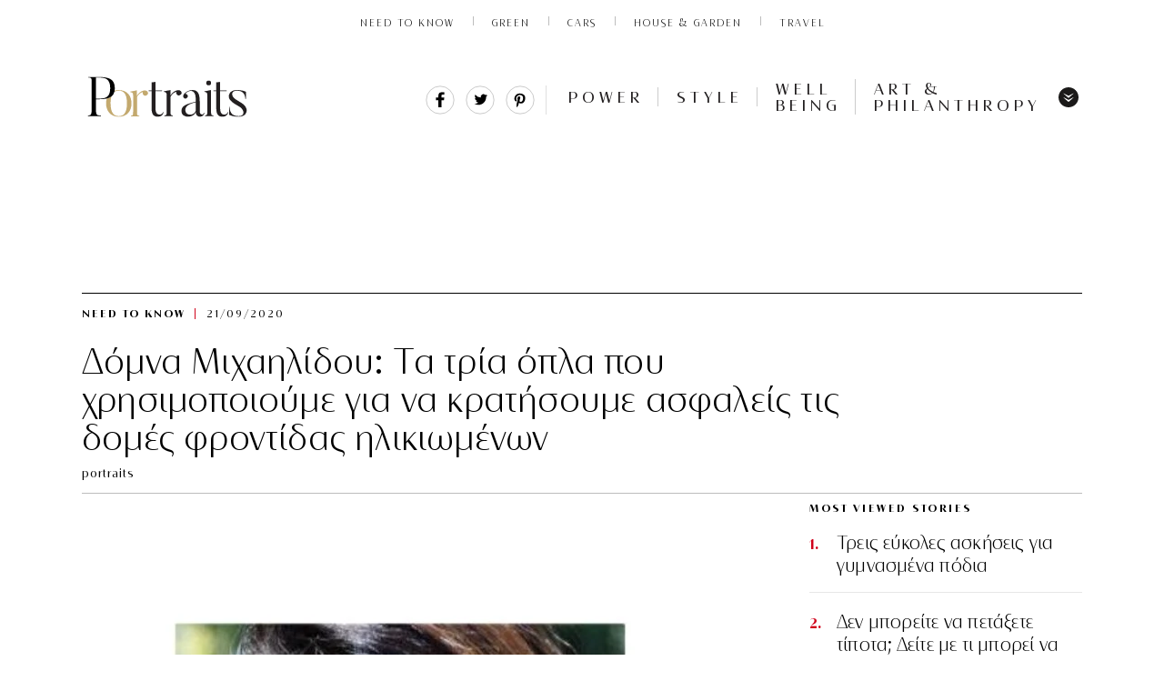

--- FILE ---
content_type: text/html; charset=UTF-8
request_url: https://www.portraits.gr/need-to-know/domna-michailidou-ta-tria-opla-pou-chrisimopioume-gia-na-kratisoume-asfalis-tis-domes-frontidas-ilikiomenon
body_size: 31934
content:
<!DOCTYPE html>
<html prefix="og: http://ogp.me/ns#" lang="en_US">
<head>

<noscript><img src="https://certify.alexametrics.com/atrk.gif?account=abhjv1hNdI20fn" style="display:none" height="1" width="1" alt="" /></noscript>
<!-- End Alexa Certify Javascript -->  
<meta http-equiv="Content-Type" content="text/html; charset=UTF-8">
<!--<meta http-equiv="refresh" content="900">-->
<meta name="viewport" content="width=device-width, initial-scale=1, viewport-fit=cover,shrink-to-fit=no">
<link rel="preload" as="font" type="font/woff2" href="https://www.portraits.gr/wp-content/themes/cloudevo-si/assets/fonts/dehinted-subset-nobilis.woff2" crossorigin="anonymous">
<link rel="preload" as="font" type="font/woff2" href="https://www.portraits.gr/wp-content/themes/cloudevo-si/assets/fonts/dehinted-subset-nobilis_bold.woff2" crossorigin="anonymous">
<link rel="preload" as="font" type="font/woff2" href="https://www.portraits.gr/wp-content/themes/cloudevo-si/assets/fonts/dehinted-subset-nobilis_light.woff2" crossorigin="anonymous">
<link rel="preload" as="font" type="font/woff2" href="https://www.portraits.gr/wp-content/themes/cloudevo-si/assets/fonts/dehinted-subset-nobilis_light_italic.woff2" crossorigin="anonymous">
  <link rel="stylesheet" href="/wp-content/themes/cloudevo-si/css/fonts.css?v=2">
 <link rel="apple-touch-icon" sizes="57x57" href="/apple-icon-57x57.png">
<link rel="apple-touch-icon" sizes="60x60" href="/apple-icon-60x60.png">
<link rel="apple-touch-icon" sizes="72x72" href="/apple-icon-72x72.png">
<link rel="apple-touch-icon" sizes="76x76" href="/apple-icon-76x76.png">
<link rel="apple-touch-icon" sizes="114x114" href="/apple-icon-114x114.png">
<link rel="apple-touch-icon" sizes="120x120" href="/apple-icon-120x120.png">
<link rel="apple-touch-icon" sizes="144x144" href="/apple-icon-144x144.png">
<link rel="apple-touch-icon" sizes="152x152" href="/apple-icon-152x152.png">
<link rel="apple-touch-icon" sizes="180x180" href="/apple-icon-180x180.png">
<link rel="icon" type="image/png" sizes="192x192"  href="/android-icon-192x192.png">
<link rel="icon" type="image/png" sizes="32x32" href="/favicon-32x32.png">
<link rel="icon" type="image/png" sizes="96x96" href="/favicon-96x96.png">
<link rel="icon" type="image/png" sizes="16x16" href="/favicon-16x16.png">
<link rel="manifest" href="/manifest.json">
<meta name="msapplication-TileColor" content="#ffffff">
<meta name="msapplication-TileImage" content="/ms-icon-144x144.png">
<meta name="theme-color" content="#ffffff">

  <link rel="stylesheet" href="/wp-content/themes/cloudevo-si/css/single.minified.css?v=2">
  

<!--<meta http-equiv="refresh" content="180">-->
  <style>
    img{
      height:auto;
    }
   #onesignal-bell-container.onesignal-reset.onesignal-bell-container-bottom-right {
    bottom: 20px!important;
    right: 0;
}
  .billboard{
    display: block;
    position: fixed;
    width: 100%;
    z-index: 10000;
    background-color: #fff;
  }
  .billboard:after {
   bottom: 0;
   box-shadow: inset 0 -11px 7px -10px rgba(0, 0, 0, .14);
   content: '';
   height: 10px;
   left: -50vw;
   position: absolute;
   width: 150vw;
   z-index: 100;
  }
  .hideMe {
   -moz-animation: cssAnimation 0s ease-in 1s forwards;
   /* Firefox */
   -webkit-animation: cssAnimation 0s ease-in 1s forwards;
   /* Safari and Chrome */
   -o-animation: cssAnimation 0s ease-in 1s forwards;
   /* Opera */
   animation: cssAnimation 0s ease-in 1s forwards;
   -webkit-animation-fill-mode: forwards;
   animation-fill-mode: forwards;
  }
  @keyframes cssAnimation {
  to {
    width:0;
    height:0;
    overflow:hidden;
  }
  }
@-webkit-keyframes cssAnimation {
  to {
    width:0;
    height:0;
    visibility:hidden;
  }
}
.sticky.loaded .ad-wrapper{
  min-height: 500px;
  max-height: 600px;
  display: inline-block;
  background-color: #f2f2f2;
}
.sticky.loaded.single{
   height: 100%;
}
.sticky.loaded.single .ad-wrapper{
   height: 100%;
  min-height: 800px;
  max-height: unset;
  background-color: transparent;
}
.sticky div[id*='div-gpt']{
  position: sticky;
  position: -webkit-sticky;
  top: 0px;
}

/*quantcast*/
 .qc-cmp-button {
          background-color: #FFFFFF !important;
          border-color: #FFFFFF !important;
        }
        .qc-cmp-button:hover {
          background-color: transparent !important;
          border-color: #FFFFFF !important;
        }
        .qc-cmp-alt-action,
        .qc-cmp-link {
          color: #FFFFFF !important;
        }
        .qc-cmp-button.qc-cmp-secondary-button:hover
         {
          border-color: transparent !important;
          background-color: #FFFFFF !important;
        }
        .qc-cmp-button {
          color: #000000 !important;
        }
        .qc-cmp-button.qc-cmp-secondary-button {
          color: #000000 !important;
        }
        .qc-cmp-button.qc-cmp-button.qc-cmp-secondary-button:hover {
          color:#000000 !important;
        }
        .qc-cmp-button.qc-cmp-secondary-button {
          border-color: #eee !important;
          background-color: #eee !important;
        }
        .qc-cmp-toggle-off {
         background-color: #c8c8c8!important;
         }
        .qc-cmp-ui,
        .qc-cmp-ui .qc-cmp-main-messaging,
        .qc-cmp-ui .qc-cmp-messaging,
        .qc-cmp-ui .qc-cmp-beta-messaging,
        .qc-cmp-ui .qc-cmp-title,
        .qc-cmp-ui .qc-cmp-sub-title,
        .qc-cmp-ui .qc-cmp-purpose-info,
        .qc-cmp-ui .qc-cmp-table,
        .qc-cmp-ui .qc-cmp-table-header,
        .qc-cmp-ui .qc-cmp-vendor-list,
        .qc-cmp-ui .qc-cmp-vendor-list-title {
            color: #FFFFFF !important;
        }
        .qc-cmp-ui a,
        .qc-cmp-ui .qc-cmp-alt-action,
        .qc-cmp-toggle-status  {
          color: #000000 !important;
        }
            .qc-cmp-ui {
                background-color: #c3ab6b !important;
            }
            .qc-cmp-publisher-purposes-table .qc-cmp-table-header {
              background-color: #c3ab6b !important;
            }
            .qc-cmp-publisher-purposes-table .qc-cmp-table-row {
              background-color: #c3ab6b !important;
            }
            .qc-cmp-vendor-list .qc-cmp-vendor-row {
              background-color: #c3ab6b !important;
            }
            .qc-cmp-vendor-list .qc-cmp-vendor-row-header {
                background-color: #c3ab6b !important;
              }
        .qc-cmp-small-toggle.qc-cmp-toggle-on,
        .qc-cmp-toggle.qc-cmp-toggle-on {
            background-color: #000000 !important;
            border-color: #000000 !important;
        }
  </style>

<!-- IMPORTANT: Respect the order of the scripts below -->
<script>
  /*! js-cookie v3.0.0-rc.0 | MIT //cdn.orangeclickmedia.com/tech/libs/js.cookie.min.js*/
!function(e,t){"object"==typeof exports&&"undefined"!=typeof module?module.exports=t():"function"==typeof define&&define.amd?define(t):(e=e||self,function(){var r=e.Cookies,n=e.Cookies=t();n.noConflict=function(){return e.Cookies=r,n}}())}(this,function(){"use strict";function e(e){for(var t=1;t<arguments.length;t++){var r=arguments[t];for(var n in r)e[n]=r[n]}return e}var t={read:function(e){return e.replace(/%3B/g,";")},write:function(e){return e.replace(/;/g,"%3B")}};return function r(n,i){function o(r,o,u){if("undefined"!=typeof document){"number"==typeof(u=e({},i,u)).expires&&(u.expires=new Date(Date.now()+864e5*u.expires)),u.expires&&(u.expires=u.expires.toUTCString()),r=t.write(r).replace(/=/g,"%3D"),o=n.write(String(o),r);var c="";for(var f in u)u[f]&&(c+="; "+f,!0!==u[f]&&(c+="="+u[f].split(";")[0]));return document.cookie=r+"="+o+c}}return Object.create({set:o,get:function(e){if("undefined"!=typeof document&&(!arguments.length||e)){for(var r=document.cookie?document.cookie.split("; "):[],i={},o=0;o<r.length;o++){var u=r[o].split("="),c=u.slice(1).join("="),f=t.read(u[0]).replace(/%3D/g,"=");if(i[f]=n.read(c,f),e===f)break}return e?i[e]:i}},remove:function(t,r){o(t,"",e({},r,{expires:-1}))},withAttributes:function(t){return r(this.converter,e({},this.attributes,t))},withConverter:function(t){return r(e({},this.converter,t),this.attributes)}},{attributes:{value:Object.freeze(i)},converter:{value:Object.freeze(n)}})}(t,{path:"/"})});
  </script>
<script>  
var reconsent = window.localStorage.getItem('reconsent');
if (!reconsent) {
  Cookies.remove('euconsent-v2', { path: '/', domain: '.www.portraits.gr' });
  Cookies.remove('euconsent', { path: '/', domain: '.www.portraits.gr' });
  window.localStorage.clear();
  window.localStorage.setItem('reconsent', 'enforced');
}
</script>



<!-- Google Tag Manager (noscript) -->
<noscript><iframe src="https://www.googletagmanager.com/ns.html?id=GTM-MRRQFVR"
height="0" width="0" style="display:none;visibility:hidden"></iframe></noscript>
<!-- End Google Tag Manager (noscript) -->

	<!-- This site is optimized with the Yoast SEO plugin v14.5 - https://yoast.com/wordpress/plugins/seo/ -->
	<title>Δόμνα Μιχαηλίδου: Tα τρία όπλα που χρησιμοποιούμε για να κρατήσουμε ασφαλείς τις δομές φροντίδας ηλικιωμένων | Portraits</title>
	<meta name="description" content="Επεσήμανε, ότι «σε περιπτώσεις συρροής κρουσμάτων έχουμε προβλέψει ακόμη και για την αντικατάσταση προσωπικού στις μονάδες που θα απαιτηθεί»" />
	<meta name="robots" content="index, follow" />
	<meta name="googlebot" content="index, follow, max-snippet:-1, max-image-preview:large, max-video-preview:-1" />
	<meta name="bingbot" content="index, follow, max-snippet:-1, max-image-preview:large, max-video-preview:-1" />
	<link rel="canonical" href="https://www.portraits.gr/need-to-know/domna-michailidou-ta-tria-opla-pou-chrisimopioume-gia-na-kratisoume-asfalis-tis-domes-frontidas-ilikiomenon" />
	<meta property="og:locale" content="en_US" />
	<meta property="og:type" content="article" />
	<meta property="og:title" content="Δόμνα Μιχαηλίδου: Tα τρία όπλα που χρησιμοποιούμε για να κρατήσουμε ασφαλείς τις δομές φροντίδας ηλικιωμένων | Portraits" />
	<meta property="og:url" content="https://www.portraits.gr/need-to-know/domna-michailidou-ta-tria-opla-pou-chrisimopioume-gia-na-kratisoume-asfalis-tis-domes-frontidas-ilikiomenon" />
	<meta property="og:site_name" content="Portraits" />
	<meta property="article:publisher" content="https://www.facebook.com/portraitsgr/" />
	<meta property="article:published_time" content="2020-09-21T08:27:17+00:00" />
	<meta property="og:image" content="https://www.portraits.gr/wp-content/uploads/2020/09/200921112616_michailidou-1-600x314.jpg" />
	<meta property="og:image:width" content="600" />
	<meta property="og:image:height" content="314" />
	<meta name="twitter:card" content="summary_large_image" />
	<meta name="twitter:creator" content="@portraitsgr" />
	<meta name="twitter:site" content="@portraitsgr" />
	<script type="application/ld+json" class="yoast-schema-graph">{"@context":"https://schema.org","@graph":[{"@type":"Organization","@id":"https://www.portraits.gr/#organization","name":"Portraits.gr","url":"https://www.portraits.gr/","sameAs":["https://www.facebook.com/portraitsgr/","https://www.instagram.com/portraits.gr/","https://twitter.com/portraitsgr"],"logo":{"@type":"ImageObject","@id":"https://www.portraits.gr/#logo","inLanguage":"en-US","url":"https://www.portraits.gr/wp-content/uploads/2020/06/200612114720_portraits01.jpg","width":272,"height":94,"caption":"Portraits.gr"},"image":{"@id":"https://www.portraits.gr/#logo"}},{"@type":"WebSite","@id":"https://www.portraits.gr/#website","url":"https://www.portraits.gr/","name":"Portraits","description":"\u03a4\u03bf \u03c0\u03c1\u03ce\u03c4\u03bf business site \u03b1\u03c6\u03b9\u03b5\u03c1\u03c9\u03bc\u03ad\u03bd\u03bf \u03c3\u03c4\u03b7 \u03b3\u03c5\u03bd\u03b1\u03af\u03ba\u03b1. \u039c\u03ad\u03c3\u03b1 \u03b1\u03c0\u03cc \u03c3\u03c5\u03bd\u03b5\u03bd\u03c4\u03b5\u03cd\u03be\u03b5\u03b9\u03c2, success stories \u03ba\u03b1\u03b9 \u03bc\u03cc\u03b4\u03b1, \u03c4\u03b5\u03c7\u03bd\u03bf\u03bb\u03bf\u03b3\u03af\u03b1, well being. \u0388\u03bd\u03b1 site \u03c0\u03bf\u03c5 \u03b1\u03bd\u03b1\u03b4\u03b5\u03b9\u03ba\u03bd\u03cd\u03b5\u03b9 \u03ba\u03b1\u03b8\u03b7\u03bc\u03b5\u03c1\u03b9\u03bd\u03ac \u03c4\u03b7 \u03b3\u03c5\u03bd\u03b1\u03af\u03ba\u03b1 \u03c0\u03c1\u03cc\u03c4\u03c5\u03c0\u03bf.","publisher":{"@id":"https://www.portraits.gr/#organization"},"potentialAction":[{"@type":"SearchAction","target":"https://www.portraits.gr/?s={search_term_string}","query-input":"required name=search_term_string"}],"inLanguage":"en-US"},{"@type":"ImageObject","@id":"https://www.portraits.gr/need-to-know/domna-michailidou-ta-tria-opla-pou-chrisimopioume-gia-na-kratisoume-asfalis-tis-domes-frontidas-ilikiomenon#primaryimage","inLanguage":"en-US","url":"https://www.portraits.gr/wp-content/uploads/2020/09/200921112616_michailidou-1.jpg","width":800,"height":800},{"@type":"WebPage","@id":"https://www.portraits.gr/need-to-know/domna-michailidou-ta-tria-opla-pou-chrisimopioume-gia-na-kratisoume-asfalis-tis-domes-frontidas-ilikiomenon#webpage","url":"https://www.portraits.gr/need-to-know/domna-michailidou-ta-tria-opla-pou-chrisimopioume-gia-na-kratisoume-asfalis-tis-domes-frontidas-ilikiomenon","name":"\u0394\u03cc\u03bc\u03bd\u03b1 \u039c\u03b9\u03c7\u03b1\u03b7\u03bb\u03af\u03b4\u03bf\u03c5: T\u03b1 \u03c4\u03c1\u03af\u03b1 \u03cc\u03c0\u03bb\u03b1 \u03c0\u03bf\u03c5 \u03c7\u03c1\u03b7\u03c3\u03b9\u03bc\u03bf\u03c0\u03bf\u03b9\u03bf\u03cd\u03bc\u03b5 \u03b3\u03b9\u03b1 \u03bd\u03b1 \u03ba\u03c1\u03b1\u03c4\u03ae\u03c3\u03bf\u03c5\u03bc\u03b5 \u03b1\u03c3\u03c6\u03b1\u03bb\u03b5\u03af\u03c2 \u03c4\u03b9\u03c2 \u03b4\u03bf\u03bc\u03ad\u03c2 \u03c6\u03c1\u03bf\u03bd\u03c4\u03af\u03b4\u03b1\u03c2 \u03b7\u03bb\u03b9\u03ba\u03b9\u03c9\u03bc\u03ad\u03bd\u03c9\u03bd | Portraits","isPartOf":{"@id":"https://www.portraits.gr/#website"},"primaryImageOfPage":{"@id":"https://www.portraits.gr/need-to-know/domna-michailidou-ta-tria-opla-pou-chrisimopioume-gia-na-kratisoume-asfalis-tis-domes-frontidas-ilikiomenon#primaryimage"},"datePublished":"2020-09-21T08:27:17+00:00","dateModified":"2020-09-21T08:27:17+00:00","description":"\u0395\u03c0\u03b5\u03c3\u03ae\u03bc\u03b1\u03bd\u03b5, \u03cc\u03c4\u03b9 \u00ab\u03c3\u03b5 \u03c0\u03b5\u03c1\u03b9\u03c0\u03c4\u03ce\u03c3\u03b5\u03b9\u03c2 \u03c3\u03c5\u03c1\u03c1\u03bf\u03ae\u03c2 \u03ba\u03c1\u03bf\u03c5\u03c3\u03bc\u03ac\u03c4\u03c9\u03bd \u03ad\u03c7\u03bf\u03c5\u03bc\u03b5 \u03c0\u03c1\u03bf\u03b2\u03bb\u03ad\u03c8\u03b5\u03b9 \u03b1\u03ba\u03cc\u03bc\u03b7 \u03ba\u03b1\u03b9 \u03b3\u03b9\u03b1 \u03c4\u03b7\u03bd \u03b1\u03bd\u03c4\u03b9\u03ba\u03b1\u03c4\u03ac\u03c3\u03c4\u03b1\u03c3\u03b7 \u03c0\u03c1\u03bf\u03c3\u03c9\u03c0\u03b9\u03ba\u03bf\u03cd \u03c3\u03c4\u03b9\u03c2 \u03bc\u03bf\u03bd\u03ac\u03b4\u03b5\u03c2 \u03c0\u03bf\u03c5 \u03b8\u03b1 \u03b1\u03c0\u03b1\u03b9\u03c4\u03b7\u03b8\u03b5\u03af\u00bb","inLanguage":"en-US","potentialAction":[{"@type":"ReadAction","target":["https://www.portraits.gr/need-to-know/domna-michailidou-ta-tria-opla-pou-chrisimopioume-gia-na-kratisoume-asfalis-tis-domes-frontidas-ilikiomenon"]}]},{"@type":"Article","@id":"https://www.portraits.gr/need-to-know/domna-michailidou-ta-tria-opla-pou-chrisimopioume-gia-na-kratisoume-asfalis-tis-domes-frontidas-ilikiomenon#article","isPartOf":{"@id":"https://www.portraits.gr/need-to-know/domna-michailidou-ta-tria-opla-pou-chrisimopioume-gia-na-kratisoume-asfalis-tis-domes-frontidas-ilikiomenon#webpage"},"author":{"@id":"https://www.portraits.gr/#/schema/person/b0b05aeb355402a69a3053ff04a1beab"},"headline":"\u0394\u03cc\u03bc\u03bd\u03b1 \u039c\u03b9\u03c7\u03b1\u03b7\u03bb\u03af\u03b4\u03bf\u03c5: T\u03b1 \u03c4\u03c1\u03af\u03b1 \u03cc\u03c0\u03bb\u03b1 \u03c0\u03bf\u03c5 \u03c7\u03c1\u03b7\u03c3\u03b9\u03bc\u03bf\u03c0\u03bf\u03b9\u03bf\u03cd\u03bc\u03b5 \u03b3\u03b9\u03b1 \u03bd\u03b1 \u03ba\u03c1\u03b1\u03c4\u03ae\u03c3\u03bf\u03c5\u03bc\u03b5 \u03b1\u03c3\u03c6\u03b1\u03bb\u03b5\u03af\u03c2 \u03c4\u03b9\u03c2 \u03b4\u03bf\u03bc\u03ad\u03c2 \u03c6\u03c1\u03bf\u03bd\u03c4\u03af\u03b4\u03b1\u03c2 \u03b7\u03bb\u03b9\u03ba\u03b9\u03c9\u03bc\u03ad\u03bd\u03c9\u03bd","datePublished":"2020-09-21T08:27:17+00:00","dateModified":"2020-09-21T08:27:17+00:00","commentCount":0,"mainEntityOfPage":{"@id":"https://www.portraits.gr/need-to-know/domna-michailidou-ta-tria-opla-pou-chrisimopioume-gia-na-kratisoume-asfalis-tis-domes-frontidas-ilikiomenon#webpage"},"publisher":{"@id":"https://www.portraits.gr/#organization"},"image":{"@id":"https://www.portraits.gr/need-to-know/domna-michailidou-ta-tria-opla-pou-chrisimopioume-gia-na-kratisoume-asfalis-tis-domes-frontidas-ilikiomenon#primaryimage"},"keywords":"COVID-19,Olympia Forum \u0399,\u03b4\u03bf\u03bc\u03ad\u03c2 \u03c6\u03c1\u03bf\u03bd\u03c4\u03af\u03b4\u03b1\u03c2 \u03b7\u03bb\u03b9\u03ba\u03b9\u03c9\u03bc\u03ad\u03bd\u03c9\u03bd,\u0394\u03cc\u03bc\u03bd\u03b1 \u039c\u03b9\u03c7\u03b1\u03b7\u03bb\u03af\u03b4\u03bf\u03c5,\u0395\u039f\u0394\u03a5","articleSection":"NEED TO KNOW","inLanguage":"en-US","potentialAction":[{"@type":"CommentAction","name":"Comment","target":["https://www.portraits.gr/need-to-know/domna-michailidou-ta-tria-opla-pou-chrisimopioume-gia-na-kratisoume-asfalis-tis-domes-frontidas-ilikiomenon#respond"]}]},{"@type":["Person"],"@id":"https://www.portraits.gr/#/schema/person/b0b05aeb355402a69a3053ff04a1beab","name":"portraits","image":{"@type":"ImageObject","@id":"https://www.portraits.gr/#personlogo","inLanguage":"en-US","url":"https://secure.gravatar.com/avatar/ae30465c2ada8fa68ec212166f36a7f7?s=96&d=mm&r=g","caption":"portraits"}}]}</script>
	<!-- / Yoast SEO plugin. -->


<link rel='dns-prefetch' href='//fonts.googleapis.com' />
<link rel='dns-prefetch' href='//s.w.org' />
<link rel="alternate" type="application/rss+xml" title="Portraits &raquo; Δόμνα Μιχαηλίδου: Tα τρία όπλα που χρησιμοποιούμε για να κρατήσουμε ασφαλείς τις δομές φροντίδας ηλικιωμένων Comments Feed" href="https://www.portraits.gr/need-to-know/domna-michailidou-ta-tria-opla-pou-chrisimopioume-gia-na-kratisoume-asfalis-tis-domes-frontidas-ilikiomenon/feed" />
<link rel='stylesheet' id='font-awesome-css'  href='https://www.portraits.gr/wp-content/plugins/smart-post-show-pro/public/assets/css/font-awesome.min.css?ver=2.1.5' type='text/css' media='all' />
<link rel='stylesheet' id='pcp_swiper-css'  href='https://www.portraits.gr/wp-content/plugins/smart-post-show-pro/public/assets/css/swiper-bundle.css?ver=2.1.5' type='text/css' media='all' />
<link rel='stylesheet' id='pcp-bxslider-css'  href='https://www.portraits.gr/wp-content/plugins/smart-post-show-pro/public/assets/css/jquery.bxslider.css?ver=2.1.5' type='text/css' media='all' />
<link rel='stylesheet' id='pcp-popup-css'  href='https://www.portraits.gr/wp-content/plugins/smart-post-show-pro/public/assets/css/magnific-popup.css?ver=2.1.5' type='text/css' media='all' />
<link rel='stylesheet' id='pcp-style-css'  href='https://www.portraits.gr/wp-content/plugins/smart-post-show-pro/public/assets/css/style.css?ver=2.1.5' type='text/css' media='all' />
<style id='pcp-style-inline-css' type='text/css'>
#pcp_wrapper-44498 .sp-pcp-row{ margin-right: -10px;margin-left: -10px;}#pcp_wrapper-44498 .sp-pcp-row [class*='sp-pcp-col-']{padding-right: 10px;padding-left: 10px;padding-bottom: 20px;}.pcp-wrapper-44498 .sp-pcp-title a,.pcp-modal-44498 .sp-pcp-title, .pcp-wrapper-44498 .pcp-collapse-header a{text-align: left;text-transform: none;font-size: 20px;line-height: 24px;letter-spacing: 0px;color: #111;display: inherit;}.pcp-wrapper-44498 .sp-pcp-title, .pcp-modal-44498 .sp-pcp-title {margin: 0px 0px 9px 0px;}.pcp-wrapper-44498 .pcp-collapse-header a{display: inline-block;}.pcp-modal-44498 .sp-pcp-title{text-align: left;color: #ffffff}.pcp-wrapper-44498 .sp-pcp-title a:hover,.pcp-wrapper-44498 .pcp-collapse-header:hover a{color: #c1a774;}.pcp-modal-44498 .sp-pcp-post-content{color: #ffffff;}#pcp_wrapper-44498 .sp-pcp-post  {border: 0px solid #e2e2e2;}#pcp_wrapper-44498 .sp-pcp-post  {border-radius: 0;}#pcp_wrapper-44498 .sp-pcp-post{background-color: transparent;}#pcp_wrapper-44498 .sp-pcp-post  {padding: 0 0 0 0;}#pcp_wrapper-44498 .sp-pcp-post-details  {padding: 0 0 0 0;}#pcp_wrapper-44498 .sp-pcp-post .pcp-post-thumb-wrapper{border-radius: 0px;margin: 0px 0px 11px 0px;}.pcp-modal-44498 .sp-pcp-post .sp-pcp-post-thumb-area {margin: 0px 0px 11px 0px;}#pcp_wrapper-44498 .sp-overlay.sp-pcp-post .pcp-post-thumb-wrapper,#pcp_wrapper-44498 .left-thumb.sp-pcp-post .pcp-post-thumb-wrapper,#pcp_wrapper-44498 .right-thumb.sp-pcp-post .pcp-post-thumb-wrapper,#pcp_wrapper-44498 .sp-pcp-content-box.sp-pcp-post .pcp-post-thumb-wrapper{margin: 0;}#pcp_wrapper-44498 .pcp-post-thumb-wrapper{border: 0px solid #dddddd;}.pcp-wrapper-44498 .sp_pcp_cf_list,.pcp-popup-44498 .sp_pcp_cf_list{text-align: left;text-transform: none;font-size: 14px;line-height: 18px;letter-spacing: 0px;color: #888;margin: 0px 0px 15px 0px;}.pcp-popup-44498 .sp_pcp_cf_list{color: #ffffff;}.pcp-wrapper-44498 .sp-pcp-post-meta li,.pcp-wrapper-44498 .sp-pcp-post-meta ul,.pcp-wrapper-44498 .sp-pcp-post-meta li a,.pcp-popup-44498 .sp-pcp-post-meta ul,.pcp-popup-44498 .sp-pcp-post-meta li,.pcp-popup-44498 .sp-pcp-post-meta li a{text-transform: none;font-size: 14px;line-height: 16px;letter-spacing: 0px;color: #888;}.pcp-popup-44498 .sp-pcp-post-meta ul,.pcp-popup-44498 .sp-pcp-post-meta li,.pcp-popup-44498 .sp-pcp-post-meta li a {color: #ffffff;}.pcp-modal-44498 .sp-pcp-post-meta,.pcp-wrapper-44498 .sp-pcp-post-meta{margin: 0px 0px 9px 0px;text-align: left;}.pcp-wrapper-44498 .sp-pcp-post-meta li a:hover,.pcp-popup-44498 .sp-pcp-post-meta li a:hover{color: #c1a774;}.pcp-modal-44498.pcp-modal{background: #333333;max-width: 1050px;max-height: 700px;}.pcp-popup-44498.mfp-bg {background: rgba(66,66,66,0.8);}.pcp-modal-44498.pcp-modal button.mfp-close{color: #ffffff;}.pcp-modal-44498.pcp-modal button.mfp-close:hover{color: #ffffff;}.pcp-popup-44498 .pcp-popup-button-prev,.pcp-popup-44498 .pcp-popup-button-next {color: #aaa;background: rgba(0,0,0,0.5);}.pcp-popup-44498 .pcp-popup-button-prev:hover,.pcp-popup-44498 .pcp-popup-button-next:hover{color: #fff;background: #e1624b;}#pcp_wrapper-44498  .sp-pcp-post .sp-pcp-social-share{text-align: left;}.pcp-popup-44498  .sp-pcp-post .sp-pcp-social-share{text-align: left;}#pcp_wrapper-44498 .sp-pcp-post .sp-pcp-social-share,.pcp-popup-44498 .sp-pcp-post .sp-pcp-social-share{margin: 0px 0px 0px 0px;}.pcp-popup-44498 .sp-pcp-post .sp-pcp-social-share a.icon_only .fa,#pcp_wrapper-44498 .sp-pcp-post .sp-pcp-social-share a.icon_only .fa{background: transparent;border: none;}#pcp_wrapper-44498 .pcp-readmore-link{text-transform: uppercase; font-size: 12px; line-height: 18px; letter-spacing: 0px; }#pcp_wrapper-44498 .sp-pcp-readmore{ text-align: left; }#pcp_wrapper-44498 .pcp-readmore-link{ background: transparent; color: #111; border-color: #888; border-radius: 0px; } #pcp_wrapper-44498 .pcp-readmore-link:hover { background: #e1624b; color: #fff; border-color: #e1624b; }#pcp_wrapper-44498 .pcp-post-pagination .page-numbers.current, #pcp_wrapper-44498 .pcp-post-pagination a.active , #pcp_wrapper-44498 .pcp-post-pagination a:hover{ color: #ffffff; background: #e1624b; border-color: #e1624b; }#pcp_wrapper-44498 .pcp-post-pagination,#pcp_wrapper-44498 .pcp-load-more{ text-align: left; }#pcp_wrapper-44498 .pcp-post-pagination .page-numbers, .pcp-post-pagination a{ background: #ffffff; color:#5e5e5e; border-color: #bbbbbb; }#pcp_wrapper-44498 .pcp-load-more button{ background: #ffffff; color: #5e5e5e; }#pcp_wrapper-44498 .pcp-load-more button{ background: #e1624b; color: #ffffff; }#pcp_wrapper-44498 .pcp-author-filter.pcp-bar.fl_button input~div,#pcp_wrapper-44498 .pcp-filter-bar .pcp-filter-by.pcp-bar.fl_button input~div, .pcp-order-by.pcp-bar.fl-btn input~div,#pcp_wrapper-44498 .pcp-order.pcp-bar.fl-btn input~div { background: #ffffff; color:#5e5e5e; border-color: #bbbbbb; }#pcp_wrapper-44498 .pcp-author-filter.pcp-bar.fl_button input:checked~div,#pcp_wrapper-44498 .pcp-filter-bar .pcp-filter-by.pcp-bar.fl_button input:checked~div, .pcp-order-by.pcp-bar.fl-btn input:checked~div,#pcp_wrapper-44498 .pcp-order.pcp-bar.fl-btn input:checked~div{ color: #ffffff; background: #e1624b; border-color: #e1624b; }#pcp_wrapper-44498 .pcp-shuffle-filter .taxonomy-group{ margin: 0px 0px 30px 0px; } #pcp_wrapper-44498 .pcp-shuffle-filter .pcp-button{ background: transparent; color: #444444; margin: 0px 8px 8px 0px; border: 2px solid #bbbbbb; } #pcp_wrapper-44498 .pcp-shuffle-filter .pcp-button:hover, #pcp_wrapper-44498 .pcp-shuffle-filter .pcp-button.is-active { background: #e1624b; color: #ffffff; border: 2px solid #e1624b; } @media (max-width: 768px) {.pcp-wrapper-44498 .sp-pcp-title a{ font-size: 18px; line-height: 22px; }#pcp_wrapper-44498 .pcp-readmore-link{ font-size: 12px; line-height: 18px; }.pcp-wrapper-44498 .sp-pcp-post-meta li, .pcp-wrapper-44498 .sp-pcp-post-meta li a { font-size: 14px; line-height: 16px; } .pcp-wrapper-44498 .sp_pcp_cf_list{ font-size: 14px; line-height: 18px; } }@media (max-width: 420px) {.pcp-wrapper-44498 .sp-pcp-title a{ font-size: 16px; line-height: 20px; }#pcp_wrapper-44498 .pcp-readmore-link{ font-size: 10px; line-height: 16px; }.pcp-wrapper-44498 .sp-pcp-post-meta li, .pcp-wrapper-44498 .sp-pcp-post-meta li a{ font-size: 12px; line-height: 16px; } .pcp-wrapper-44498 .sp_pcp_cf_list{ font-size: 12px; line-height: 16px; } }
</style>
<link crossorigin="anonymous" rel='stylesheet' id='pcp-google-fonts-css'  href='//fonts.googleapis.com/css?family&#038;ver=2.1.5' type='text/css' media='' />
<link rel='stylesheet' id='easy-social-share-buttons-subscribe-css'  href='https://www.portraits.gr/wp-content/plugins/easy-social-share-buttons3/assets/css/essb-subscribe.min.css?ver=7.9' type='text/css' media='all' />
<link rel='stylesheet' id='easy-social-share-buttons-css'  href='https://www.portraits.gr/wp-content/plugins/easy-social-share-buttons3/assets/css/easy-social-share-buttons.min.css?ver=7.9' type='text/css' media='all' />
<link rel='stylesheet' id='bsf-Defaults-css'  href='https://www.portraits.gr/wp-content/uploads/smile_fonts/Defaults/Defaults.css?ver=3.19.8' type='text/css' media='all' />
<script type='text/javascript' src='https://www.portraits.gr/wp-includes/js/jquery/jquery.js?ver=1.12.4-wp'></script>
<script type='text/javascript' src='https://www.portraits.gr/wp-includes/js/jquery/jquery-migrate.min.js?ver=1.4.1'></script>
<link rel='https://api.w.org/' href='https://www.portraits.gr/wp-json/' />
<link rel="EditURI" type="application/rsd+xml" title="RSD" href="https://www.portraits.gr/xmlrpc.php?rsd" />
<link rel="wlwmanifest" type="application/wlwmanifest+xml" href="https://www.portraits.gr/wp-includes/wlwmanifest.xml" /> 
<meta name="generator" content="WordPress 5.3.17" />
<link rel='shortlink' href='https://www.portraits.gr/?p=28936' />
<link rel="alternate" type="application/json+oembed" href="https://www.portraits.gr/wp-json/oembed/1.0/embed?url=https%3A%2F%2Fwww.portraits.gr%2Fneed-to-know%2Fdomna-michailidou-ta-tria-opla-pou-chrisimopioume-gia-na-kratisoume-asfalis-tis-domes-frontidas-ilikiomenon" />
<link rel="alternate" type="text/xml+oembed" href="https://www.portraits.gr/wp-json/oembed/1.0/embed?url=https%3A%2F%2Fwww.portraits.gr%2Fneed-to-know%2Fdomna-michailidou-ta-tria-opla-pou-chrisimopioume-gia-na-kratisoume-asfalis-tis-domes-frontidas-ilikiomenon&#038;format=xml" />
<meta name="generator" content="Powered by WPBakery Page Builder - drag and drop page builder for WordPress."/>
<link rel="amphtml" href="https://www.portraits.gr/need-to-know/domna-michailidou-ta-tria-opla-pou-chrisimopioume-gia-na-kratisoume-asfalis-tis-domes-frontidas-ilikiomenon/amp">		<style type="text/css" id="wp-custom-css">
			#pcp_wrapper-44498 .pcp-section-title {
    text-align: left;
    text-transform: none;
    font-size: 24px;
    line-height: 28px;
    letter-spacing: 0px;
    color: #444;
    margin: 0 0 30px 0;
    display: none;
}

.wpb_image_grid .wpb_image_grid_ul .isotope-item {
    list-style: none;
    margin: 0 12px 12px 0;
    max-width: 100%;
    float: left;
}

.clay-paragraph, .wpb_wrapper {
    color: #000;
    font: 18px/1.5 miller-text, Georgia, serif;
    margin: 0 0 20px;
    position: relative;
		text-align:justify;

}


.essb-customizer-toggle {
   
    display: none;
}


		</style>
		<noscript><style> .wpb_animate_when_almost_visible { opacity: 1; }</style></noscript></head>    <body class="layout us" page='article'>
      <div class="billboard">
          <aside class="ad div-gpt-ad-6582746-1"><div class='ad-wrapper'><div id='div-gpt-ad-6582746-1'></div></div></aside>
      </div>
       
    <section class="top" data-editable="top" data-track-zone="top">

      <nav data-uri="/_components/global-nav/instances/social-off@published" class="global-nav" >
      <div class="global-nav-inner" style="justify-content: center;">



        <ul class="global-nav-site-list">
          <li class="vertical-item"><a class="vertical-link global-nav-track" href="/category/need-to-know">NEED TO KNOW</a></li>
          <li class="vertical-item"><a class="vertical-link global-nav-track" href="/category/green">Green</a></li>
          <li class="vertical-item"><a class="vertical-link" href="/category/cars">Cars</a></li>
          <li class="vertical-item"><a class="vertical-link global-nav-track" href="/category/house-garden">House & Garden</a></li>
          <li class="vertical-item"><a class="vertical-link global-nav-track" href="/category/travel">Travel</a></li>
         <!-- <li class="vertical-item"><a class="vertical-link global-nav-track" href="/category/watches-jewelry">Watches & Jewelery</a></li>-->
      
        
       

</ul>



</div>
</nav>
   </section>

   <header class="page-header page-sticky-header" > 
    <div  class="article-nav">   
     <div class="article-nav-dynamic article-nav-top">
      <div class="article-nav-top-left">
        <a class="logo " href="/">

        <svg id="Layer_1" data-name="Layer 1" xmlns="http://www.w3.org/2000/svg" viewBox="0 0 514 270"><defs><style>.cls-1{fill:#231f20;}.cls-2{fill:none;}.cls-3{fill:#c3a96e;}</style></defs><path class="cls-1" d="M246,181.29a17.64,17.64,0,0,1-17,13.32c-11.49,0-18.82-5.33-18.82-25.48V118H201.9l-.34-1.83h8.66V91.71l11.49-1.5v26h19.65L241,118H221.71v50.62c0,15.15,5.16,19.65,12.82,19.65,4.83,0,8.83-3.66,10.16-7.66Z"/><path class="cls-1" d="M297.84,118.68a7.61,7.61,0,0,1-2.34,10.66A7.87,7.87,0,0,1,284.68,127a7.13,7.13,0,0,1-.83-5.5c.83-3.33-12.49,1.83-17.32,13.49v45.12c0,9.16.83,9.66,6.83,11.16v1.83h-25v-1.83c6.33-1.83,6.66-2.67,6.66-11.16v-51c0-5.66-1.33-8.16-8.32-9v-1.67l19.81-3.83v16.65c4.83-9.82,15.65-16.31,23.81-16.31A9.37,9.37,0,0,1,297.84,118.68Z"/><path class="cls-1" d="M365.86,182.78l1.66.67c-1,5-5.49,11.16-13.32,11.16,0,0-12.32.5-12.82-14.32-2.33,8.32-11.82,14.32-23.48,14.32,0,0-18.81,0-18.81-17.32,0-15.82,14.15-20.48,42.29-27.81v-9.32c0-17.15-8.16-27.31-22.31-21-7.16,3.33-8.33,6.83-7.33,7a7.26,7.26,0,0,1,4.5,2.5,7,7,0,0,1-1.17,9.83,6.56,6.56,0,0,1-9.49-1.17,7.1,7.1,0,0,1-1-7.16c1-2.33,4.17-7.49,13-12.32a34.62,34.62,0,0,1,15-3.17c16.31,0,20.81,13.49,20.81,33.31v30s-.17,10,7.16,10C360.53,188,364.69,188,365.86,182.78Zm-55.28-8.49c0,7.16,4.49,14.16,14.32,14.16,10.32,0,14.65-7.33,16.48-11.33v-25.8C320.57,156.31,310.58,163.47,310.58,174.29Z"/><path class="cls-1" d="M394,193.11H369.19v-1.83c6.32-1.83,6.66-2.67,6.66-11.16v-51c0-5.66-1.33-8-8.33-9v-1.67l19.65-3.83v65.44c0,9.16.83,9.66,6.83,11.16ZM372.85,93.54a7,7,0,0,1,7-7.16,7.08,7.08,0,1,1,0,14.15A6.93,6.93,0,0,1,372.85,93.54Z"/><path class="cls-1" d="M438.45,181.29a17.64,17.64,0,0,1-17,13.32c-11.49,0-18.82-5.33-18.82-25.48V118h-8.32l-.33-1.83h8.65V91.71l11.49-1.5v26h19.65l-.33,1.83H414.14v50.62c0,15.15,5.16,19.65,12.82,19.65,4.83,0,8.83-3.66,10.16-7.66Z"/><path class="cls-1" d="M469.28,194.61c-20.15,0-28.64-6.16-28.64-6.16V165h1.66c.67,13.32,4.17,27.81,27,27.81,20.48,0,16.15-19.15,3.49-27.48L456,155.15c-15.82-11-19.15-19.32-13.66-30.31,0,0,4.33-10.16,21.32-10.16,19.14,0,27.14,5.33,27.14,5.33v21.15h-1.67c-.67-11.66-5-24.64-25.47-24.64-18.15,0-17.65,17-3.17,26.14l16.82,10.49c15.15,9.32,19.81,22.48,12,33.63C489.26,186.78,483.93,194.61,469.28,194.61Z"/><path class="cls-2" d="M90.66,134c-1.61,5.31-2.52,12.07-2.52,20.62,0,30.13,11.32,38.13,24.48,38.13s24.31-8,24.31-38.13-11.16-38.13-24.31-38.13a21.68,21.68,0,0,0-13.36,4A24,24,0,0,1,90.66,134Z"/><path class="cls-3" d="M112.62,114.68a44.4,44.4,0,0,0-12.53,1.71,37.22,37.22,0,0,1-.83,4.13,21.68,21.68,0,0,1,13.36-4c13.15,0,24.31,8,24.31,38.13s-11.16,38.13-24.31,38.13-24.48-8-24.48-38.13c0-8.55.91-15.31,2.52-20.62A35,35,0,0,1,76.91,140a50.21,50.21,0,0,0-2.09,14.67c0,21.81,12.49,40,37.8,40,25.47,0,37.79-18.15,37.79-40C150.41,132.67,138.09,114.68,112.62,114.68Z"/><path class="cls-3" d="M198,119.43a9.37,9.37,0,0,0-7.5-3.67c-8.15,0-19,6.5-23.81,16.32V115.43l-19.81,3.83v1.67c7,.83,8.33,3.33,8.33,9v51c0,8.49-.34,9.32-6.67,11.15v1.83h25V192c-6-1.5-6.83-2-6.83-11.15V135.74c4.83-11.65,18.15-16.81,17.32-13.48a7.09,7.09,0,0,0,.83,5.49,7.88,7.88,0,0,0,10.83,2.33A7.61,7.61,0,0,0,198,119.43Z"/><path d="M99.26,120.52a37.22,37.22,0,0,0,.83-4.13,52.36,52.36,0,0,0,.5-7.36c0-30.48-21.48-33.64-54.61-33.64H21.83v1.67c9,0,10.16,1.83,10.16,14v79.43c0,18-2.33,20.31-11,20.31v1.83H59.46v-1.83c-12.15,0-15-.33-15-21V142.33H46c12,0,22.45-.41,30.93-2.35A35,35,0,0,0,90.66,134,24,24,0,0,0,99.26,120.52ZM79.83,132.88c-7.4,7.61-19.85,7.61-33.85,7.61h-1.5V77.06H46c21.14,0,41-.67,41,32,0,7.69-1.12,13.49-3.11,17.88A20.79,20.79,0,0,1,79.83,132.88Z"/></svg>

    </a>     </div>
     <div class="article-nav-top-right">

        <style>
          .vertical-divider.dimitrom,.art-nav-share-list.dimitrom{
            margin-top: 7px;
          }
          @media screen and (max-width:340px){
            .art-nav-share-list.dimitrom{
              display:none;
            }
          }
          @media screen and (max-width: 500px){
           .article-nav.deep-scroll .article-nav-top .logo {
             flex: 0 0 114px;
               }
            }
        </style>
         <ul class="art-nav-share-list dimitrom" >
                        <li class="art-nav-share-list-item">
                            <a target="_blank" href="https://www.facebook.com/sharer/sharer.php?u=https://www.portraits.gr/need-to-know/domna-michailidou-ta-tria-opla-pou-chrisimopioume-gia-na-kratisoume-asfalis-tis-domes-frontidas-ilikiomenon" class="share-link facebook" title="Share on Facebook" aria-label="Share on Facebook">
                              <svg xmlns="http://www.w3.org/2000/svg" viewBox="0 0 40 40"><g fill="none" fill-rule="evenodd" transform="translate(1 1)"><circle cx="19" cy="19" r="19" fill="#FFF" stroke="#BDBDBD"></circle><g transform="translate(13 8)"><mask id="artnav-facebook-white-f" fill="#fff"><path d="M7.79 21v-9.58h3.54l.53-3.73H7.79V5.3c0-1.08.33-1.81 2.03-1.81H12V.15C11.62.1 10.33 0 8.83 0 5.7 0 3.55 1.74 3.55 4.93V7.7H0v3.73h3.55V21h4.24z"></path></mask><g mask="url(#artnav-facebook-white-f)"><g transform="translate(-1091 -768)"><path fill="#000" fill-rule="nonzero" d="M1086.31 763.83h20.62v30.33h-20.62z"></path></g></g></g></g></svg>
                               <span>Share</span>
                            </a>
                        </li>

                            <li class="art-nav-share-list-item">
                                <a target="_blank" href="https://twitter.com/intent/tweet?text=Δόμνα Μιχαηλίδου: Tα τρία όπλα που χρησιμοποιούμε για να κρατήσουμε ασφαλείς τις δομές φροντίδας ηλικιωμένων https://www.portraits.gr/need-to-know/domna-michailidou-ta-tria-opla-pou-chrisimopioume-gia-na-kratisoume-asfalis-tis-domes-frontidas-ilikiomenon" class="share-link twitter" title="Share on Twitter" aria-label="Share on Twitter" data-handle="thecut">
                                    <svg xmlns="http://www.w3.org/2000/svg" viewBox="0 0 40 40"><g fill="none" fill-rule="evenodd" transform="translate(1 1)"><circle cx="19" cy="19" r="19" fill="#FFF" stroke="#BDBDBD"></circle><path fill="#000" fill-rule="nonzero" d="M29.04 12.74c-.66.29-1.38.49-2.13.58a3.7 3.7 0 0 0 1.63-2.05c-.71.43-1.5.73-2.35.9a3.7 3.7 0 0 0-6.3 3.38 10.5 10.5 0 0 1-7.63-3.87 3.69 3.69 0 0 0 1.14 4.94 3.71 3.71 0 0 1-1.68-.46v.04a3.7 3.7 0 0 0 2.97 3.63 3.64 3.64 0 0 1-1.67.07 3.7 3.7 0 0 0 3.46 2.57A7.44 7.44 0 0 1 11 24a10.46 10.46 0 0 0 5.68 1.66c6.8 0 10.53-5.64 10.53-10.53 0-.16 0-.32-.02-.48a7.54 7.54 0 0 0 1.85-1.91"></path></g></svg>
                                <span>Tweet</span>
                                  </a>
                            </li>

                            <li class="art-nav-share-list-item">
                                <a target="_blank" href="https://pinterest.com/pin/create/button/?url=https://www.portraits.gr/need-to-know/domna-michailidou-ta-tria-opla-pou-chrisimopioume-gia-na-kratisoume-asfalis-tis-domes-frontidas-ilikiomenon - https://www.portraits.gr/?p=28936" class="share-link pinterest" data-pin-custom="true" title="Pin it on Pinterest" aria-label="Pin it on Pinterest" data-handle="thecut">
                                    <svg xmlns="http://www.w3.org/2000/svg" viewBox="0 0 40 40"><g fill="none" fill-rule="evenodd" transform="translate(1 1)"><circle cx="19" cy="19" r="19" fill="#FFF" stroke="#BDBDBD"></circle><path fill="#000" fill-rule="nonzero" d="M23.59 11.46c1.23.9 2.1 2.2 2.32 3.84.1.66.11 1.33.06 1.99a8.26 8.26 0 0 1-1.5 4.24 5.33 5.33 0 0 1-4.76 2.25c-.91-.07-1.42-.42-2-.82l-.36-.24c-.24 1.18-.5 2.33-.91 3.35a5.95 5.95 0 0 1-2 2.73l-.26.2-.05-.33c-.41-2.87.22-5.2.84-7.45.21-.78.42-1.56.58-2.32a3.63 3.63 0 0 1-.33-2.3c.08-.56.28-1.1.58-1.55.3-.45.7-.8 1.19-.93.37-.11.8-.1 1.25.08 1.51.59.98 2.22.46 3.84-.17.51-.34 1.02-.43 1.5-.2.96-.08 1.73 1.01 1.95.61.12 1.16 0 1.63-.27a3.99 3.99 0 0 0 1.52-1.92c.36-.86.55-1.85.56-2.8 0-1.27-.32-2.46-1.02-3.15a4.31 4.31 0 0 0-2.76-1.26 5.42 5.42 0 0 0-2.83.59 5.48 5.48 0 0 0-2.17 1.94c-.56.9-.83 1.97-.64 3.15.06.36.23.64.4.9.37.6.7 1.16.06 2.3l-.08.12-.15-.03a3.25 3.25 0 0 1-2.16-1.4 4.77 4.77 0 0 1-.64-2.53 7.06 7.06 0 0 1 6.54-7.07 10.5 10.5 0 0 1 1.12-.06c1.86 0 3.6.5 4.93 1.46z"></path></g></svg>
                                   <span>Pin It</span>
                                </a>
                            </li>
                    </ul>
                    <div class="vertical-divider dimitrom"></div>

    
      <div class="search srch-scroll-a" data-editable="search">
      </div>

      <div class="cut-header-article-nav">
        <nav class="nav">

                      <ul class="nav-categories">
        <li class="nav-category">
          <a class="nav-list-heading" href="/category/power" >Power</a>
        </li>
        <li class="nav-category">
          <a class="nav-list-heading" href="/category/style" >Style</a>
        </li>
        <li class="nav-category">
          <a class="nav-list-heading" href="/category/well-being" >Well Being</a>
        </li>
        <li class="nav-category">
          <a class="nav-list-heading" href="/category/art-philanthropy" >Art & Philanthropy</a>
        </li>
      </ul>

    
          </nav>
         <div class="menu" data-editable="navDropdown">
          <div class="nav-dropdown-button closed" data-editable="settings">
            <nav class="dropdown-body">
              <button class="nav-dropdown-button-trigger" aria-expanded="false" aria-controls="nav-dropdown-button-menu">
                <span class="hamburger ">
                  <span class="inactive">
                    <svg viewBox="0 0 30 30" xmlns="http://www.w3.org/2000/svg" role="presentation"><path d="M29.997 15c0 8.284-6.714 15-14.998 15-8.287 0-15-6.716-15-15C0 6.717 6.713 0 15 0c8.283 0 14.997 6.716 14.997 15zm-22.242.176l-.245.324 7.085 6.194h.81l7.08-6.194-.24-.324L15 18.86l-7.245-3.684zm0-6.07l-.245.322 7.085 6.193h.81l7.08-6.19-.24-.323L15 12.787l-7.246-3.68z" fill="#1B1A19" fill-rule="evenodd"/></svg>
                    <span class="button-label">Menu</span>
                  </span>
                  <span class="active">
                    <svg viewBox="0 0 30 30" xmlns="http://www.w3.org/2000/svg" role="presentation"><path d="M29.997 15c0 8.284-6.714 15-14.998 15-8.287 0-15-6.716-15-15C0 6.717 6.713 0 15 0c8.283 0 14.997 6.716 14.997 15zm-22.242.176l-.245.324 7.085 6.194h.81l7.08-6.194-.24-.324L15 18.86l-7.245-3.684zm0-6.07l-.245.322 7.085 6.193h.81l7.08-6.19-.24-.323L15 12.787l-7.246-3.68z" fill="#1B1A19" fill-rule="evenodd"/></svg>

                    <span class="button-label">Menu</span>
                  </span>
                </span>
                <span class="close-x">
                  <span class="inactive">
                    <svg width="16" height="14" viewBox="0 0 16 14" xmlns="http://www.w3.org/2000/svg" role="presentation"><g fill="#221F20" fill-rule="evenodd"><path d="M.336.244c0-.588 7.626 5.63 7.626 5.63S15.336-.6 15.336.245c0 .843-7.374 8.086-7.374 8.086S.336.83.336.244z"/><path d="M.336 13.95c0 .587 7.626-5.634 7.626-5.634s7.374 6.476 7.374 5.633c0-.844-7.374-8.09-7.374-8.09S.336 13.36.336 13.95z"/></g></svg>

                    <span class="button-label">Close</span>
                  </span>
                  <span class="active">
                    <svg width="16" height="14" viewBox="0 0 16 14" xmlns="http://www.w3.org/2000/svg" role="presentation"><g fill="#221F20" fill-rule="evenodd"><path d="M.336.244c0-.588 7.626 5.63 7.626 5.63S15.336-.6 15.336.245c0 .843-7.374 8.086-7.374 8.086S.336.83.336.244z"/><path d="M.336 13.95c0 .587 7.626-5.634 7.626-5.634s7.374 6.476 7.374 5.633c0-.844-7.374-8.09-7.374-8.09S.336 13.36.336 13.95z"/></g></svg>

                    <span class="button-label">Close</span>
                  </span>
                </span>
              </button>


              <div id="nav-dropdown-button-menu" class="dropdown-body-scroll">
                <div class="search-top">
                  <form class="dropdown-nav-search-form" name="search" method="get" action="/">
                    <input aria-label="Search" type="text" name="s" class="nav-search-input" placeholder="Search" />
                    <button class="nav-search-submit-button" type="submit">
                      <span class="visually-hidden">Search</span>
                      <svg role="presentation" xmlns="http://www.w3.org/2000/svg" viewBox="0 0 26 26"><path d="M18.06,15.69A9.36,9.36,0,0,0,3.74,3.74h0a9.37,9.37,0,0,0,12,14.32l6.43,6.44A1.68,1.68,0,0,0,23.3,25a1.71,1.71,0,0,0,1.19-.49,1.68,1.68,0,0,0,0-2.38ZM5.79,5.8a6.44,6.44,0,1,1-.06.06Z" fill='#111'/></svg>

                    </button>
                  </form>
                </div>

                <div class="primary-columns">
                  <div class="primary-column">
                    <ul class="primary-column-list">
                      <li class="primary-column-link">
                        <a href="/category/power">Power</a>
                      </li>
                      <li class="primary-column-link">
                        <a href="/category/power/sinentefxis">Συνεντεύξεις</a>
                      </li>
                      <li class="primary-column-link">
                        <a href="/category/power/success-stories">Success Stories</a>
                      </li>
                      <li class="primary-column-link">
                        <a href="/category/power/apopseis">Απόψεις</a>
                      </li>
                     
                    </ul>
                     <style>
              .nav-dropdown-button .primary-column-list.more-listl-single {
                margin-top: 10px;
                padding-top: 10px;
                border-top: 1px solid #ccc;
                margin-right: 26px;
                        }
         
            </style>
                     <ul class="primary-column-list more-listl-single ">
                      <li class="primary-column-link">
                        <a href="/category/green" >Green</a>
                      </li>
                      <li class="primary-column-link">
                        <a href="/category/green/climate-emergency">Climate Emergency</a>
                      </li>  
                       <li class="primary-column-link">
                        <a href="/category/green/sustainability">Sustainability</a>
                      </li>                     
                     
                    </ul>
                  </div>
                  <div class="primary-column" style=" ">
                    <ul class="primary-column-list">
                      <li class="primary-column-link">
                        <a href="/category/style">Style</a>
                      </li>
                      <li class="primary-column-link">
                         <a href="/category/style/beauty">Beauty</a>
                      </li>
                      <li class="primary-column-link">
                        <a href="/category/style/fashion">Fashion</a>
                      </li>
                      <!--<li class="primary-column-link">
                        <a href="/category/style/personal-luxury">Personal Luxuries</a>
                      </li>    -->                  
                    </ul>

                     <ul class="primary-column-list more-listl-single ">
                      <li class="primary-column-link">
                        <a href="/category/house-garden" >House & Garden</a>
                      </li>
                      <li class="primary-column-link">
                        <a href="/category/house-garden/greece-sotheby-international-realty">Greece Sotheby's International Realty</a>
                      </li>                      
                     
                    </ul>
                  </div>
                  <div class="primary-column" style=" flex: 20%;">
                    <ul class="primary-column-list">
                      <li class="primary-column-link">
                        <a href="/category/well-being">Well Being</a>
                      </li>
                      <li class="primary-column-link">
                        <a href="/category/well-being/ygeia">Υγεία</a>
                      </li>
                      <li class="primary-column-link">
                        <a href="/category/well-being/psixologia">Ψυχολογία</a>
                      </li>
                      <li class="primary-column-link">
                        <a href="/category/well-being/diatrofi">Διατροφή</a>
                      </li>                      
                    </ul>
                  </div>
                  <div class="primary-column" style=" flex: 34%;">
                    <ul class="primary-column-list">
                      <li class="primary-column-link">
                        <a href="/category/art-philanthropy">Art & Philanthropy</a>
                      </li>                      
                    </ul>
                 
                    <ul class="primary-column-list">
                      <li class="primary-column-link">
                        <a href="/category/cars">Cars</a>
                      </li>                      
                    </ul>
                      <ul class="primary-column-list">
                      <li class="primary-column-link">
                        <a href="/category/travel">Travel</a>
                      </li>                      
                    </ul>
                      <ul class="primary-column-list">
                      <li class="primary-column-link">
                        <a href="/category/need-to-know">Need to Know</a>
                      </li>                      
                    </ul>
                    <ul class="primary-column-list">
                      <li class="primary-column-link">
                        <a href="/category/zodia">Ζωδια</a>
                      </li>                      
                    </ul>
                  </div>
                </div>
                
                <div class="social-search">
                  <div class="search-bottom">
                    <form class="dropdown-nav-search-form" name="search" method="get" action="/">
                      <input aria-label="Search" type="text" name="s" class="nav-search-input" placeholder="Search" />
                      <button class="nav-search-submit-button" type="submit">
                        <span class="visually-hidden">Search</span>
                        <svg role="presentation" xmlns="http://www.w3.org/2000/svg" viewBox="0 0 26 26"><path d="M18.06,15.69A9.36,9.36,0,0,0,3.74,3.74h0a9.37,9.37,0,0,0,12,14.32l6.43,6.44A1.68,1.68,0,0,0,23.3,25a1.71,1.71,0,0,0,1.19-.49,1.68,1.68,0,0,0,0-2.38ZM5.79,5.8a6.44,6.44,0,1,1-.06.06Z" fill='#111'/></svg>

                      </button>
                    </form>
                  </div>
                  <div class="services">
                        <form action="https://www.facebook.com/portraitsgr/" method="get" target="_blank"  style=" display: inline-block; margin: 0 10px;">
      <button  type="submit" class="follow_circle-bordered facebook" aria-label="Like Us on Facebook">
                <span class="inactive" 
                style="background-image: url(/wp-content/themes/cloudevo-si/assets/images/facebook-white.svg)"
                ></span>
                <span class="hover" 
                style="background-image: url(/wp-content/themes/cloudevo-si/assets/images/facebook-white-hover.svg)"
                ></span>
                <span class="button-text">Like Us</span>
      </button>
       </form>
      <form action="https://twitter.com/portraitsgr" method="get" target="_blank"  style=" display: inline-block; margin: 0 10px;">
              <button type="submit" class="follow_circle-bordered twitter" aria-label="Follow Us on Twitter">
                <span class="inactive" 
                style="background-image: url(/wp-content/themes/cloudevo-si/assets/images/twitter-white.svg)"
                ></span>
                <span class="hover" 
                style="background-image: url(/wp-content/themes/cloudevo-si/assets/images/twitter-white-hover.svg)"
                ></span>
                <span class="button-text">Follow Us</span>
              </button>
       </form>
      <form action="https://www.instagram.com/portraits.gr/" method="get" target="_blank"  style=" display: inline-block; margin: 0 10px;">
      <button type="submit" class="follow_circle-bordered instagram" aria-label="Follow Us on Instagram">
                <span class="inactive" 
                style="background-image: url(/wp-content/themes/cloudevo-si/assets/images/instagram-white.svg)"
                ></span>
                <span class="hover" 
                style="background-image: url(/wp-content/themes/cloudevo-si/assets/images/instagram-white-hover.svg)"
                ></span>
                <span class="button-text">Follow Us</span>
              </button>
              </form>
      <form action="https://www.youtube.com/channel/UCfWzawbmj7Pk0DlyfwJwadg/" method="get" target="_blank"  style=" display: inline-block; margin: 0 10px;">
              <button type="submit" class="follow_circle-bordered instagram" aria-label="Follow Us on Youtube">
                <span class="inactive" 
                style="background-image: url(/wp-content/themes/cloudevo-si/assets/images/youtube-white.svg);    background-position: center;
    background-repeat: no-repeat;
    background-size: cover;"
                ></span>
                <span class="hover" 
                style="background-image: url(/wp-content/themes/cloudevo-si/assets/images/youtube-white-hover.svg);    background-position: center;
    background-repeat: no-repeat;
    background-size: cover;"
                ></span>
                <span class="button-text">Follow Us</span>
              </button>
     </form>

                  </div>
                </div>

                <ul class="sites">
                  <li class="site"><a href="/info/about-us">about us</a></li>
                  <li class="site"><a href="/info/contact-us">contact</a></li>
                  <li class="site"><a href="https://mailchi.mp/f73543e304a9/subscribe-portraits-gr" >subscribe</a></li>
                  <li class="site"><a href="https://www.mononews.gr/" target="_blank">mononews.gr</a></li>                 
                </ul>
              </div>
            </nav>
          </div>

        </div>
      </div>

    </div>
  </div>
  <!-- DEEP SCROLL STATE-->
              <div class="article-nav-dynamic article-nav-deepscroll" style="top: 60px;">
                    <div class="article-nav-top-left">
                  <a class="logo " href="/">

        <svg id="Layer_1" data-name="Layer 1" xmlns="http://www.w3.org/2000/svg" viewBox="0 0 514 270"><defs><style>.cls-1{fill:#231f20;}.cls-2{fill:none;}.cls-3{fill:#c3a96e;}</style></defs><path class="cls-1" d="M246,181.29a17.64,17.64,0,0,1-17,13.32c-11.49,0-18.82-5.33-18.82-25.48V118H201.9l-.34-1.83h8.66V91.71l11.49-1.5v26h19.65L241,118H221.71v50.62c0,15.15,5.16,19.65,12.82,19.65,4.83,0,8.83-3.66,10.16-7.66Z"/><path class="cls-1" d="M297.84,118.68a7.61,7.61,0,0,1-2.34,10.66A7.87,7.87,0,0,1,284.68,127a7.13,7.13,0,0,1-.83-5.5c.83-3.33-12.49,1.83-17.32,13.49v45.12c0,9.16.83,9.66,6.83,11.16v1.83h-25v-1.83c6.33-1.83,6.66-2.67,6.66-11.16v-51c0-5.66-1.33-8.16-8.32-9v-1.67l19.81-3.83v16.65c4.83-9.82,15.65-16.31,23.81-16.31A9.37,9.37,0,0,1,297.84,118.68Z"/><path class="cls-1" d="M365.86,182.78l1.66.67c-1,5-5.49,11.16-13.32,11.16,0,0-12.32.5-12.82-14.32-2.33,8.32-11.82,14.32-23.48,14.32,0,0-18.81,0-18.81-17.32,0-15.82,14.15-20.48,42.29-27.81v-9.32c0-17.15-8.16-27.31-22.31-21-7.16,3.33-8.33,6.83-7.33,7a7.26,7.26,0,0,1,4.5,2.5,7,7,0,0,1-1.17,9.83,6.56,6.56,0,0,1-9.49-1.17,7.1,7.1,0,0,1-1-7.16c1-2.33,4.17-7.49,13-12.32a34.62,34.62,0,0,1,15-3.17c16.31,0,20.81,13.49,20.81,33.31v30s-.17,10,7.16,10C360.53,188,364.69,188,365.86,182.78Zm-55.28-8.49c0,7.16,4.49,14.16,14.32,14.16,10.32,0,14.65-7.33,16.48-11.33v-25.8C320.57,156.31,310.58,163.47,310.58,174.29Z"/><path class="cls-1" d="M394,193.11H369.19v-1.83c6.32-1.83,6.66-2.67,6.66-11.16v-51c0-5.66-1.33-8-8.33-9v-1.67l19.65-3.83v65.44c0,9.16.83,9.66,6.83,11.16ZM372.85,93.54a7,7,0,0,1,7-7.16,7.08,7.08,0,1,1,0,14.15A6.93,6.93,0,0,1,372.85,93.54Z"/><path class="cls-1" d="M438.45,181.29a17.64,17.64,0,0,1-17,13.32c-11.49,0-18.82-5.33-18.82-25.48V118h-8.32l-.33-1.83h8.65V91.71l11.49-1.5v26h19.65l-.33,1.83H414.14v50.62c0,15.15,5.16,19.65,12.82,19.65,4.83,0,8.83-3.66,10.16-7.66Z"/><path class="cls-1" d="M469.28,194.61c-20.15,0-28.64-6.16-28.64-6.16V165h1.66c.67,13.32,4.17,27.81,27,27.81,20.48,0,16.15-19.15,3.49-27.48L456,155.15c-15.82-11-19.15-19.32-13.66-30.31,0,0,4.33-10.16,21.32-10.16,19.14,0,27.14,5.33,27.14,5.33v21.15h-1.67c-.67-11.66-5-24.64-25.47-24.64-18.15,0-17.65,17-3.17,26.14l16.82,10.49c15.15,9.32,19.81,22.48,12,33.63C489.26,186.78,483.93,194.61,469.28,194.61Z"/><path class="cls-2" d="M90.66,134c-1.61,5.31-2.52,12.07-2.52,20.62,0,30.13,11.32,38.13,24.48,38.13s24.31-8,24.31-38.13-11.16-38.13-24.31-38.13a21.68,21.68,0,0,0-13.36,4A24,24,0,0,1,90.66,134Z"/><path class="cls-3" d="M112.62,114.68a44.4,44.4,0,0,0-12.53,1.71,37.22,37.22,0,0,1-.83,4.13,21.68,21.68,0,0,1,13.36-4c13.15,0,24.31,8,24.31,38.13s-11.16,38.13-24.31,38.13-24.48-8-24.48-38.13c0-8.55.91-15.31,2.52-20.62A35,35,0,0,1,76.91,140a50.21,50.21,0,0,0-2.09,14.67c0,21.81,12.49,40,37.8,40,25.47,0,37.79-18.15,37.79-40C150.41,132.67,138.09,114.68,112.62,114.68Z"/><path class="cls-3" d="M198,119.43a9.37,9.37,0,0,0-7.5-3.67c-8.15,0-19,6.5-23.81,16.32V115.43l-19.81,3.83v1.67c7,.83,8.33,3.33,8.33,9v51c0,8.49-.34,9.32-6.67,11.15v1.83h25V192c-6-1.5-6.83-2-6.83-11.15V135.74c4.83-11.65,18.15-16.81,17.32-13.48a7.09,7.09,0,0,0,.83,5.49,7.88,7.88,0,0,0,10.83,2.33A7.61,7.61,0,0,0,198,119.43Z"/><path d="M99.26,120.52a37.22,37.22,0,0,0,.83-4.13,52.36,52.36,0,0,0,.5-7.36c0-30.48-21.48-33.64-54.61-33.64H21.83v1.67c9,0,10.16,1.83,10.16,14v79.43c0,18-2.33,20.31-11,20.31v1.83H59.46v-1.83c-12.15,0-15-.33-15-21V142.33H46c12,0,22.45-.41,30.93-2.35A35,35,0,0,0,90.66,134,24,24,0,0,0,99.26,120.52ZM79.83,132.88c-7.4,7.61-19.85,7.61-33.85,7.61h-1.5V77.06H46c21.14,0,41-.67,41,32,0,7.69-1.12,13.49-3.11,17.88A20.79,20.79,0,0,1,79.83,132.88Z"/></svg>

    </a>                </div>
                                 <div class="deepscroll-center">
                    <a href="https://www.portraits.gr/category/need-to-know" class="deepscroll-rubric visible">NEED TO KNOW</a>
                    <span class="deepscroll-rubric-sponsored"></span>
                    <div class="vertical-divider" id="deepscroll_center_divider"></div>
                    <div class="deepscroll-headline">Δόμνα Μιχαηλίδου: Tα τρία όπλα που χρησιμοποιούμε για να κρατήσουμε ασφαλείς τις δομές φροντίδας ηλικιωμένων</div>
                </div>

                <div class="deepscroll-right">

                    <ul class="art-nav-share-list">
                        <li class="art-nav-share-list-item">
                            <a target="_blank" href="https://www.facebook.com/sharer/sharer.php?u=https://www.portraits.gr/need-to-know/domna-michailidou-ta-tria-opla-pou-chrisimopioume-gia-na-kratisoume-asfalis-tis-domes-frontidas-ilikiomenon" class="share-link facebook" title="Share on Facebook" aria-label="Share on Facebook">
                              <svg xmlns="http://www.w3.org/2000/svg" viewBox="0 0 40 40"><g fill="none" fill-rule="evenodd" transform="translate(1 1)"><circle cx="19" cy="19" r="19" fill="#FFF" stroke="#BDBDBD"></circle><g transform="translate(13 8)"><mask id="artnav-facebook-white-f" fill="#fff"><path d="M7.79 21v-9.58h3.54l.53-3.73H7.79V5.3c0-1.08.33-1.81 2.03-1.81H12V.15C11.62.1 10.33 0 8.83 0 5.7 0 3.55 1.74 3.55 4.93V7.7H0v3.73h3.55V21h4.24z"></path></mask><g mask="url(#artnav-facebook-white-f)"><g transform="translate(-1091 -768)"><path fill="#000" fill-rule="nonzero" d="M1086.31 763.83h20.62v30.33h-20.62z"></path></g></g></g></g></svg>
                               <span>Share</span>
                            </a>
                        </li>

                            <li class="art-nav-share-list-item">
                                <a target="_blank" href="https://twitter.com/intent/tweet?text=Δόμνα Μιχαηλίδου: Tα τρία όπλα που χρησιμοποιούμε για να κρατήσουμε ασφαλείς τις δομές φροντίδας ηλικιωμένων https://www.portraits.gr/need-to-know/domna-michailidou-ta-tria-opla-pou-chrisimopioume-gia-na-kratisoume-asfalis-tis-domes-frontidas-ilikiomenon" data-size="large" class="share-link twitter" title="Share on Twitter" aria-label="Share on Twitter" data-handle="thecut">
                                    <svg xmlns="http://www.w3.org/2000/svg" viewBox="0 0 40 40"><g fill="none" fill-rule="evenodd" transform="translate(1 1)"><circle cx="19" cy="19" r="19" fill="#FFF" stroke="#BDBDBD"></circle><path fill="#000" fill-rule="nonzero" d="M29.04 12.74c-.66.29-1.38.49-2.13.58a3.7 3.7 0 0 0 1.63-2.05c-.71.43-1.5.73-2.35.9a3.7 3.7 0 0 0-6.3 3.38 10.5 10.5 0 0 1-7.63-3.87 3.69 3.69 0 0 0 1.14 4.94 3.71 3.71 0 0 1-1.68-.46v.04a3.7 3.7 0 0 0 2.97 3.63 3.64 3.64 0 0 1-1.67.07 3.7 3.7 0 0 0 3.46 2.57A7.44 7.44 0 0 1 11 24a10.46 10.46 0 0 0 5.68 1.66c6.8 0 10.53-5.64 10.53-10.53 0-.16 0-.32-.02-.48a7.54 7.54 0 0 0 1.85-1.91"></path></g></svg>
                                <span>Tweet</span>
                                  </a>
                            </li>

                            <li class="art-nav-share-list-item">
                                <a target="_blank" href="https://pinterest.com/pin/create/button/?url=https://www.portraits.gr/need-to-know/domna-michailidou-ta-tria-opla-pou-chrisimopioume-gia-na-kratisoume-asfalis-tis-domes-frontidas-ilikiomenon - https://www.portraits.gr/?p=28936" class="share-link pinterest" data-pin-custom="true" title="Pin it on Pinterest" aria-label="Pin it on Pinterest" data-handle="thecut">
                                    <svg xmlns="http://www.w3.org/2000/svg" viewBox="0 0 40 40"><g fill="none" fill-rule="evenodd" transform="translate(1 1)"><circle cx="19" cy="19" r="19" fill="#FFF" stroke="#BDBDBD"></circle><path fill="#000" fill-rule="nonzero" d="M23.59 11.46c1.23.9 2.1 2.2 2.32 3.84.1.66.11 1.33.06 1.99a8.26 8.26 0 0 1-1.5 4.24 5.33 5.33 0 0 1-4.76 2.25c-.91-.07-1.42-.42-2-.82l-.36-.24c-.24 1.18-.5 2.33-.91 3.35a5.95 5.95 0 0 1-2 2.73l-.26.2-.05-.33c-.41-2.87.22-5.2.84-7.45.21-.78.42-1.56.58-2.32a3.63 3.63 0 0 1-.33-2.3c.08-.56.28-1.1.58-1.55.3-.45.7-.8 1.19-.93.37-.11.8-.1 1.25.08 1.51.59.98 2.22.46 3.84-.17.51-.34 1.02-.43 1.5-.2.96-.08 1.73 1.01 1.95.61.12 1.16 0 1.63-.27a3.99 3.99 0 0 0 1.52-1.92c.36-.86.55-1.85.56-2.8 0-1.27-.32-2.46-1.02-3.15a4.31 4.31 0 0 0-2.76-1.26 5.42 5.42 0 0 0-2.83.59 5.48 5.48 0 0 0-2.17 1.94c-.56.9-.83 1.97-.64 3.15.06.36.23.64.4.9.37.6.7 1.16.06 2.3l-.08.12-.15-.03a3.25 3.25 0 0 1-2.16-1.4 4.77 4.77 0 0 1-.64-2.53 7.06 7.06 0 0 1 6.54-7.07 10.5 10.5 0 0 1 1.12-.06c1.86 0 3.6.5 4.93 1.46z"></path></g></svg>
                                   <span>Pin It</span>
                                </a>
                            </li>
                    </ul>

                    <div class="vertical-divider"></div>
                    <!--<div data-editable="commenting" class="commenting">
                              <div data-cutoffcnt="7" class="comments-link_article-nav" data-coral-talk="https://services.nymag.com/talk">
                              <a href="#comments" class="comments-link-link">
                                <span class="svg-wrapper">
                                    <svg width="32" height="32" xmlns="http://www.w3.org/2000/svg"><path d="M16.536 30.307l-2.71-8.682h16.812c.47 0 .862-.413.862-.936V2.436c0-.523-.392-.936-.862-.936H1.361c-.47 0-.861.413-.861.936V20.69c0 .523.392.936.861.936h6.064l9.111 8.682z" stroke="#949494" fill="none" fill-rule="evenodd"></path></svg>
                                </span>
                                <span class="comments-link-message">
                                  <span class="comments-link-count">+</span><span class="comments-link-text">Comments</span>
                                </span>
                                <span class="comments-link-empty">Leave a Comment</span>
                              </a>
                            </div>
                            
                    </div>-->

                  <div class="menu" data-editable="navDropdown">
          <div class="nav-dropdown-button closed" data-editable="settings">
            <nav class="dropdown-body">
              <button class="nav-dropdown-button-trigger" aria-expanded="false" aria-controls="nav-dropdown-button-menu">
                <span class="hamburger ">
                  <span class="inactive">
                    <svg viewBox="0 0 30 30" xmlns="http://www.w3.org/2000/svg" role="presentation"><path d="M29.997 15c0 8.284-6.714 15-14.998 15-8.287 0-15-6.716-15-15C0 6.717 6.713 0 15 0c8.283 0 14.997 6.716 14.997 15zm-22.242.176l-.245.324 7.085 6.194h.81l7.08-6.194-.24-.324L15 18.86l-7.245-3.684zm0-6.07l-.245.322 7.085 6.193h.81l7.08-6.19-.24-.323L15 12.787l-7.246-3.68z" fill="#1B1A19" fill-rule="evenodd"/></svg>
                    <span class="button-label">Menu</span>
                  </span>
                  <span class="active">
                    <svg viewBox="0 0 30 30" xmlns="http://www.w3.org/2000/svg" role="presentation"><path d="M29.997 15c0 8.284-6.714 15-14.998 15-8.287 0-15-6.716-15-15C0 6.717 6.713 0 15 0c8.283 0 14.997 6.716 14.997 15zm-22.242.176l-.245.324 7.085 6.194h.81l7.08-6.194-.24-.324L15 18.86l-7.245-3.684zm0-6.07l-.245.322 7.085 6.193h.81l7.08-6.19-.24-.323L15 12.787l-7.246-3.68z" fill="#1B1A19" fill-rule="evenodd"/></svg>

                    <span class="button-label">Menu</span>
                  </span>
                </span>
                <span class="close-x">
                  <span class="inactive">
                    <svg width="16" height="14" viewBox="0 0 16 14" xmlns="http://www.w3.org/2000/svg" role="presentation"><g fill="#221F20" fill-rule="evenodd"><path d="M.336.244c0-.588 7.626 5.63 7.626 5.63S15.336-.6 15.336.245c0 .843-7.374 8.086-7.374 8.086S.336.83.336.244z"/><path d="M.336 13.95c0 .587 7.626-5.634 7.626-5.634s7.374 6.476 7.374 5.633c0-.844-7.374-8.09-7.374-8.09S.336 13.36.336 13.95z"/></g></svg>

                    <span class="button-label">Close</span>
                  </span>
                  <span class="active">
                    <svg width="16" height="14" viewBox="0 0 16 14" xmlns="http://www.w3.org/2000/svg" role="presentation"><g fill="#221F20" fill-rule="evenodd"><path d="M.336.244c0-.588 7.626 5.63 7.626 5.63S15.336-.6 15.336.245c0 .843-7.374 8.086-7.374 8.086S.336.83.336.244z"/><path d="M.336 13.95c0 .587 7.626-5.634 7.626-5.634s7.374 6.476 7.374 5.633c0-.844-7.374-8.09-7.374-8.09S.336 13.36.336 13.95z"/></g></svg>

                    <span class="button-label">Close</span>
                  </span>
                </span>
              </button>


              <div id="nav-dropdown-button-menu" class="dropdown-body-scroll">
                <div class="search-top">
                  <form class="dropdown-nav-search-form" name="search" method="get" action="/">
                    <input aria-label="Search" type="text" name="s" class="nav-search-input" placeholder="Search" />
                    <button class="nav-search-submit-button" type="submit">
                      <span class="visually-hidden">Search</span>
                      <svg role="presentation" xmlns="http://www.w3.org/2000/svg" viewBox="0 0 26 26"><path d="M18.06,15.69A9.36,9.36,0,0,0,3.74,3.74h0a9.37,9.37,0,0,0,12,14.32l6.43,6.44A1.68,1.68,0,0,0,23.3,25a1.71,1.71,0,0,0,1.19-.49,1.68,1.68,0,0,0,0-2.38ZM5.79,5.8a6.44,6.44,0,1,1-.06.06Z" fill='#111'/></svg>

                    </button>
                  </form>
                </div>

                <div class="primary-columns">
                  <div class="primary-column">
                    <ul class="primary-column-list">
                      <li class="primary-column-link">
                        <a href="/category/power">Power</a>
                      </li>
                      <li class="primary-column-link">
                        <a href="/category/power/sinentefxis">Συνεντεύξεις</a>
                      </li>
                      <li class="primary-column-link">
                        <a href="/category/power/success-stories">Success Stories</a>
                      </li>
                      <li class="primary-column-link">
                        <a href="/category/power/apopseis">Απόψεις</a>
                      </li>
                     
                    </ul>
                     <style>
              .nav-dropdown-button .primary-column-list.more-listl-single {
                margin-top: 10px;
                padding-top: 10px;
                border-top: 1px solid #ccc;
                margin-right: 26px;
                        }
         
            </style>
                     <ul class="primary-column-list more-listl-single ">
                      <li class="primary-column-link">
                        <a href="/category/green" >Green</a>
                      </li>
                      <li class="primary-column-link">
                        <a href="/category/green/climate-emergency">Climate Emergency</a>
                      </li>  
                       <li class="primary-column-link">
                        <a href="/category/green/sustainability">Sustainability</a>
                      </li>                     
                     
                    </ul>
                  </div>
                  <div class="primary-column" style=" ">
                    <ul class="primary-column-list">
                      <li class="primary-column-link">
                        <a href="/category/style">Style</a>
                      </li>
                      <li class="primary-column-link">
                         <a href="/category/style/beauty">Beauty</a>
                      </li>
                      <li class="primary-column-link">
                        <a href="/category/style/fashion">Fashion</a>
                      </li>
                      <!--<li class="primary-column-link">
                        <a href="/category/style/personal-luxury">Personal Luxuries</a>
                      </li>    -->                  
                    </ul>

                     <ul class="primary-column-list more-listl-single ">
                      <li class="primary-column-link">
                        <a href="/category/house-garden" >House & Garden</a>
                      </li>
                      <li class="primary-column-link">
                        <a href="/category/house-garden/greece-sotheby-international-realty">Greece Sotheby's International Realty</a>
                      </li>                      
                     
                    </ul>
                  </div>
                  <div class="primary-column" style=" flex: 20%;">
                    <ul class="primary-column-list">
                      <li class="primary-column-link">
                        <a href="/category/well-being">Well Being</a>
                      </li>
                      <li class="primary-column-link">
                        <a href="/category/well-being/ygeia">Υγεία</a>
                      </li>
                      <li class="primary-column-link">
                        <a href="/category/well-being/psixologia">Ψυχολογία</a>
                      </li>
                      <li class="primary-column-link">
                        <a href="/category/well-being/diatrofi">Διατροφή</a>
                      </li>                      
                    </ul>
                  </div>
                  <div class="primary-column" style=" flex: 34%;">
                    <ul class="primary-column-list">
                      <li class="primary-column-link">
                        <a href="/category/art-philanthropy">Art & Philanthropy</a>
                      </li>                      
                    </ul>
                 
                    <ul class="primary-column-list">
                      <li class="primary-column-link">
                        <a href="/category/cars">Cars</a>
                      </li>                      
                    </ul>
                      <ul class="primary-column-list">
                      <li class="primary-column-link">
                        <a href="/category/travel">Travel</a>
                      </li>                      
                    </ul>
                      <ul class="primary-column-list">
                      <li class="primary-column-link">
                        <a href="/category/need-to-know">Need to Know</a>
                      </li>                      
                    </ul>
                    <ul class="primary-column-list">
                      <li class="primary-column-link">
                        <a href="/category/zodia">Ζωδια</a>
                      </li>                      
                    </ul>
                  </div>
                </div>
                
                <div class="social-search">
                  <div class="search-bottom">
                    <form class="dropdown-nav-search-form" name="search" method="get" action="/">
                      <input aria-label="Search" type="text" name="s" class="nav-search-input" placeholder="Search" />
                      <button class="nav-search-submit-button" type="submit">
                        <span class="visually-hidden">Search</span>
                        <svg role="presentation" xmlns="http://www.w3.org/2000/svg" viewBox="0 0 26 26"><path d="M18.06,15.69A9.36,9.36,0,0,0,3.74,3.74h0a9.37,9.37,0,0,0,12,14.32l6.43,6.44A1.68,1.68,0,0,0,23.3,25a1.71,1.71,0,0,0,1.19-.49,1.68,1.68,0,0,0,0-2.38ZM5.79,5.8a6.44,6.44,0,1,1-.06.06Z" fill='#111'/></svg>

                      </button>
                    </form>
                  </div>
                  <div class="services">
                        <form action="https://www.facebook.com/portraitsgr/" method="get" target="_blank"  style=" display: inline-block; margin: 0 10px;">
      <button  type="submit" class="follow_circle-bordered facebook" aria-label="Like Us on Facebook">
                <span class="inactive" 
                style="background-image: url(/wp-content/themes/cloudevo-si/assets/images/facebook-white.svg)"
                ></span>
                <span class="hover" 
                style="background-image: url(/wp-content/themes/cloudevo-si/assets/images/facebook-white-hover.svg)"
                ></span>
                <span class="button-text">Like Us</span>
      </button>
       </form>
      <form action="https://twitter.com/portraitsgr" method="get" target="_blank"  style=" display: inline-block; margin: 0 10px;">
              <button type="submit" class="follow_circle-bordered twitter" aria-label="Follow Us on Twitter">
                <span class="inactive" 
                style="background-image: url(/wp-content/themes/cloudevo-si/assets/images/twitter-white.svg)"
                ></span>
                <span class="hover" 
                style="background-image: url(/wp-content/themes/cloudevo-si/assets/images/twitter-white-hover.svg)"
                ></span>
                <span class="button-text">Follow Us</span>
              </button>
       </form>
      <form action="https://www.instagram.com/portraits.gr/" method="get" target="_blank"  style=" display: inline-block; margin: 0 10px;">
      <button type="submit" class="follow_circle-bordered instagram" aria-label="Follow Us on Instagram">
                <span class="inactive" 
                style="background-image: url(/wp-content/themes/cloudevo-si/assets/images/instagram-white.svg)"
                ></span>
                <span class="hover" 
                style="background-image: url(/wp-content/themes/cloudevo-si/assets/images/instagram-white-hover.svg)"
                ></span>
                <span class="button-text">Follow Us</span>
              </button>
              </form>
      <form action="https://www.youtube.com/channel/UCfWzawbmj7Pk0DlyfwJwadg/" method="get" target="_blank"  style=" display: inline-block; margin: 0 10px;">
              <button type="submit" class="follow_circle-bordered instagram" aria-label="Follow Us on Youtube">
                <span class="inactive" 
                style="background-image: url(/wp-content/themes/cloudevo-si/assets/images/youtube-white.svg);    background-position: center;
    background-repeat: no-repeat;
    background-size: cover;"
                ></span>
                <span class="hover" 
                style="background-image: url(/wp-content/themes/cloudevo-si/assets/images/youtube-white-hover.svg);    background-position: center;
    background-repeat: no-repeat;
    background-size: cover;"
                ></span>
                <span class="button-text">Follow Us</span>
              </button>
     </form>

                  </div>
                </div>

                <ul class="sites">
                  <li class="site"><a href="/info/about-us">about us</a></li>
                  <li class="site"><a href="/info/contact-us">contact</a></li>
                  <li class="site"><a href="https://mailchi.mp/f73543e304a9/subscribe-portraits-gr" >subscribe</a></li>
                  <li class="site"><a href="https://www.mononews.gr/" target="_blank">mononews.gr</a></li>                 
                </ul>
              </div>
            </nav>
          </div>

        </div>
                    <div class="search srch-scroll-b" data-editable="search">
                    </div>
                </div>
            </div>
<!-- END SCROLL STATE-->
</div>

</header>        <script>
               function resizeIframe(obj,parent,ratio) {
       // var ratio = obj.getAttribute('height')/obj.getAttribute('width');       
        obj.setAttribute('width',parent.clientWidth);
        obj.setAttribute('height',ratio*parent.clientWidth);  
   }
        </script>



  



<section class="page-header" data-editable="secondaryHeader"></section>
<section class="ad-splash"></section>
<section class="middle" ></section>
<section class="splash-header"></section>


<section class="wrapper"> 
  <section class="main">  
    <article role="main" class="article inline" itemscope itemtype="http://schema.org/Article" >  

    <header class="article-header inline square">
      <div class="lede-wrapper">
        <div class="primary-area">
          
                    <div class="article-header-section rubric-nav">
          
            <a class="rubric rubric-meet-the-new"   href="https://www.portraits.gr/category/need-to-know">NEED TO KNOW</a>
            <time class="article-timestamp" datetime="2020-09-21T11:27:17+03:00" itemprop="datePublished" >
              <span class="article-date">21/09/2020</span>
            </time>
          </div>
          <div class="article-header-section">
            <h1 class="headline-primary"  itemprop="headline">Δόμνα Μιχαηλίδου: Tα τρία όπλα που χρησιμοποιούμε για να κρατήσουμε ασφαλείς τις δομές φροντίδας ηλικιωμένων</h1>
            <div class="bylines">
              <span data-editable="bylines" class="primary-bylines">
                <span></span> <span itemprop="author" itemscope itemtype="http://schema.org/Person" class="author-name"><a href="https://www.portraits.gr/author/portraits" rel="author" class="article-author"><span>portraits</span><meta itemprop="name" content="portraits"/><link itemprop="sameAs" href="https://www.portraits.gr/author/portraits"/></a></span>
              </span>
            </div>
          </div>
        </div>
      </div>
    </header>

    <section class="body">
      <div class="article-content inline" itemprop="articleBody">
        <div class="lede-image-wrapper inline square">
          <picture>                                          
          <source type="image/webp" srcset="https://www.portraits.gr/wp-content/uploads/webp/2020/09/200921112616_michailidou-1.webp 800w, https://www.portraits.gr/wp-content/uploads/webp/2020/09/200921112616_michailidou-1-200x200.webp 200w, https://www.portraits.gr/wp-content/uploads/webp/2020/09/200921112616_michailidou-1-180x180.webp 180w, https://www.portraits.gr/wp-content/uploads/webp/2020/09/200921112616_michailidou-1-768x768.webp 768w, https://www.portraits.gr/wp-content/uploads/webp/2020/09/200921112616_michailidou-1-300x300.webp 300w, https://www.portraits.gr/wp-content/uploads/webp/2020/09/200921112616_michailidou-1-335x335.webp 335w, https://www.portraits.gr/wp-content/uploads/webp/2020/09/200921112616_michailidou-1-340x340.webp 340w, https://www.portraits.gr/wp-content/uploads/webp/2020/09/200921112616_michailidou-1-480x480.webp 480w, https://www.portraits.gr/wp-content/uploads/webp/2020/09/200921112616_michailidou-1-570x570.webp 570w, https://www.portraits.gr/wp-content/uploads/webp/2020/09/200921112616_michailidou-1-640x640.webp 640w, https://www.portraits.gr/wp-content/uploads/webp/2020/09/200921112616_michailidou-1-700x700.webp 700w" sizes="(min-width: 1180px) 700px,(min-width: 768px) 700px, 100vw " /><img class="no-lazy "  src="https://www.portraits.gr/wp-content/uploads/2020/09/200921112616_michailidou-1.jpg" srcset="https://www.portraits.gr/wp-content/uploads/2020/09/200921112616_michailidou-1.jpg 800w, https://www.portraits.gr/wp-content/uploads/2020/09/200921112616_michailidou-1-200x200.jpg 200w, https://www.portraits.gr/wp-content/uploads/2020/09/200921112616_michailidou-1-180x180.jpg 180w, https://www.portraits.gr/wp-content/uploads/2020/09/200921112616_michailidou-1-768x768.jpg 768w, https://www.portraits.gr/wp-content/uploads/2020/09/200921112616_michailidou-1-300x300.jpg 300w, https://www.portraits.gr/wp-content/uploads/2020/09/200921112616_michailidou-1-335x335.jpg 335w, https://www.portraits.gr/wp-content/uploads/2020/09/200921112616_michailidou-1-340x340.jpg 340w, https://www.portraits.gr/wp-content/uploads/2020/09/200921112616_michailidou-1-480x480.jpg 480w, https://www.portraits.gr/wp-content/uploads/2020/09/200921112616_michailidou-1-570x570.jpg 570w, https://www.portraits.gr/wp-content/uploads/2020/09/200921112616_michailidou-1-640x640.jpg 640w, https://www.portraits.gr/wp-content/uploads/2020/09/200921112616_michailidou-1-700x700.jpg 700w" sizes="(min-width: 1180px) 700px,(min-width: 768px) 700px, 100vw " alt="" width="800" height="800">           
          </picture>
          <div class="lede-image-data">
            <div class="attribution">   
              <span class="credit"></span>
            </div>
          </div>
        </div>
         <aside class="ad div-gpt-ad-6582746-6 sticky"><div class='ad-wrapper'><div id='div-gpt-ad-6582746-6'></div></div></aside>
       
       <!DOCTYPE html PUBLIC "-//W3C//DTD HTML 4.0 Transitional//EN" "http://www.w3.org/TR/REC-html40/loose.dtd">
<?xml encoding="utf-8" ?><html><body><p class="clay-paragraph">&laquo;&Sigma;&tau;&eta;&nu; &pi;&rho;&omicron;&sigma;&pi;&#940;&theta;&epsilon;&iota;&#940; &mu;&alpha;&sigmaf; &nu;&alpha; &kappa;&rho;&alpha;&tau;&#942;&sigma;&omicron;&upsilon;&mu;&epsilon; &alpha;&sigma;&phi;&alpha;&lambda;&epsilon;&#943;&sigmaf; &tau;&iota;&sigmaf; &delta;&omicron;&mu;&#941;&sigmaf; &phi;&rho;&omicron;&nu;&tau;&#943;&delta;&alpha;&sigmaf; &eta;&lambda;&iota;&kappa;&iota;&omega;&mu;&#941;&nu;&omega;&nu; &kappa;&alpha;&iota; &chi;&rho;&omicron;&nu;&#943;&omega;&sigmaf; &pi;&alpha;&sigma;&chi;&#972;&nu;&tau;&omega;&nu;, &alpha;&xi;&iota;&omicron;&pi;&omicron;&iota;&omicron;&#973;&mu;&epsilon; &mu;&epsilon; &mu;&epsilon;&theta;&omicron;&delta;&iota;&kappa;&#972;&tau;&eta;&tau;&alpha; &tau;&rho;&#943;&alpha; &pi;&omicron;&lambda;&#973; &sigma;&eta;&mu;&alpha;&nu;&tau;&iota;&kappa;&#940; &#972;&pi;&lambda;&alpha;&raquo;, &tau;&#972;&nu;&iota;&sigma;&epsilon; &eta; <a href="https://www.portraits.gr/power/farrokhroo-parsa-i-proti-irani-ipourgos-pou-ektelestike-giati-arnithike-na-foresi-hijab" target="_blank" rel="noopener noreferrer">&upsilon;&phi;&upsilon;&pi;&omicron;&upsilon;&rho;&gamma;&#972;&sigmaf;</a> &Epsilon;&rho;&gamma;&alpha;&sigma;&#943;&alpha;&sigmaf; &kappa;&alpha;&iota; &Kappa;&omicron;&iota;&nu;&omega;&nu;&iota;&kappa;&#974;&nu; &Upsilon;&pi;&omicron;&theta;&#941;&sigma;&epsilon;&omega;&nu;, &Delta;&#972;&mu;&nu;&alpha; &Mu;&iota;&chi;&alpha;&eta;&lambda;&#943;&delta;&omicron;&upsilon;, &mu;&iota;&lambda;&#974;&nu;&tau;&alpha;&sigmaf; &sigma;&#942;&mu;&epsilon;&rho;&alpha;, &mu;&#941;&sigma;&omega; &delta;&iota;&alpha;&delta;&iota;&kappa;&tau;&#973;&omicron;&upsilon;, &sigma;&tau;&omicron; &delta;&iota;&epsilon;&theta;&nu;&#941;&sigmaf; &sigma;&upsilon;&nu;&#941;&delta;&rho;&iota;&omicron; &laquo;Olympia Forum &Iota;&raquo;, &pi;&omicron;&upsilon; &omicron;&rho;&gamma;&alpha;&nu;&#974;&nu;&omicron;&upsilon;&nu; &sigma;&tau;&eta;&nu; &Alpha;&rho;&chi;&alpha;&#943;&alpha; &Omicron;&lambda;&upsilon;&mu;&pi;&#943;&alpha;, &eta; &epsilon;&phi;&eta;&mu;&epsilon;&rho;&#943;&delta;&alpha; &laquo;&Pi;&alpha;&tau;&rho;&#943;&sigmaf;&raquo; &kappa;&alpha;&iota; &tau;&omicron; &omicron;&iota;&kappa;&omicron;&nu;&omicron;&mu;&iota;&kappa;&#972; &phi;&#972;&rho;&omicron;&upsilon;&mu; &tau;&omega;&nu; &Delta;&epsilon;&lambda;&phi;&#974;&nu;.</p>
<p class="clay-paragraph">&Epsilon;&iota;&delta;&iota;&kappa;&#972;&tau;&epsilon;&rho;&alpha;, &#972;&pi;&omega;&sigmaf; &epsilon;&xi;&#942;&gamma;&eta;&sigma;&epsilon; &eta; &upsilon;&phi;&upsilon;&pi;&omicron;&upsilon;&rho;&gamma;&#972;&sigmaf;, &laquo;&pi;&rho;&#974;&tau;&omicron;&nu;, &theta;&epsilon;&sigma;&pi;&#943;&sigma;&alpha;&mu;&epsilon; &nu;&#941;&alpha; &alpha;&upsilon;&sigma;&tau;&eta;&rho;&#972;&tau;&epsilon;&rho;&alpha; &pi;&rho;&omega;&tau;&#972;&kappa;&omicron;&lambda;&lambda;&alpha;, &sigma;&tau;&alpha; &omicron;&pi;&omicron;&#943;&alpha; &pi;&rho;&omicron;&beta;&lambda;&#941;&pi;&omicron;&upsilon;&mu;&epsilon; &mu;&epsilon; &kappa;&#940;&theta;&epsilon; &lambda;&epsilon;&pi;&tau;&omicron;&mu;&#941;&rho;&epsilon;&iota;&alpha;, &tau;&#972;&sigma;&omicron; &tau;&alpha; &pi;&rho;&omicron;&lambda;&eta;&pi;&tau;&iota;&kappa;&#940; &mu;&#941;&tau;&rho;&alpha; &gamma;&iota;&alpha; &tau;&eta; &lambda;&epsilon;&iota;&tau;&omicron;&upsilon;&rho;&gamma;&#943;&alpha; &tau;&omega;&nu; &delta;&omicron;&mu;&#974;&nu;, &#972;&sigma;&omicron; &kappa;&alpha;&iota; &epsilon;&iota;&delta;&iota;&kappa;&#940; &mu;&#941;&tau;&rho;&alpha; &gamma;&iota;&alpha; &tau;&eta;&nu; &alpha;&nu;&tau;&iota;&mu;&epsilon;&tau;&#974;&pi;&iota;&sigma;&eta; &tau;&upsilon;&chi;&#972;&nu; &kappa;&rho;&omicron;&upsilon;&sigma;&mu;&#940;&tau;&omega;&nu;&raquo;.</p>
<p class="clay-paragraph">&Mu;&#940;&lambda;&iota;&sigma;&tau;&alpha;, &epsilon;&pi;&epsilon;&sigma;&#942;&mu;&alpha;&nu;&epsilon;, &#972;&tau;&iota; &laquo;&sigma;&epsilon; &pi;&epsilon;&rho;&iota;&pi;&tau;&#974;&sigma;&epsilon;&iota;&sigmaf; &sigma;&upsilon;&rho;&rho;&omicron;&#942;&sigmaf; &kappa;&rho;&omicron;&upsilon;&sigma;&mu;&#940;&tau;&omega;&nu; &#941;&chi;&omicron;&upsilon;&mu;&epsilon; &pi;&rho;&omicron;&beta;&lambda;&#941;&psi;&epsilon;&iota; &alpha;&kappa;&#972;&mu;&eta; &kappa;&alpha;&iota; &gamma;&iota;&alpha; &tau;&eta;&nu; &alpha;&nu;&tau;&iota;&kappa;&alpha;&tau;&#940;&sigma;&tau;&alpha;&sigma;&eta; &pi;&rho;&omicron;&sigma;&omega;&pi;&iota;&kappa;&omicron;&#973; &sigma;&tau;&iota;&sigmaf; &mu;&omicron;&nu;&#940;&delta;&epsilon;&sigmaf; &pi;&omicron;&upsilon; &theta;&alpha; &alpha;&pi;&alpha;&iota;&tau;&eta;&theta;&epsilon;&#943;&raquo;.</p><aside class="ad div-gpt-ad-6582746-7 sticky"><div class='ad-wrapper'><div id='div-gpt-ad-6582746-7'></div></div></aside>
<p class="clay-paragraph">&laquo;&Delta;&epsilon;&#973;&tau;&epsilon;&rho;&omicron;&nu; &sigma;&epsilon; &sigma;&upsilon;&nu;&epsilon;&rho;&gamma;&alpha;&sigma;&#943;&alpha; &mu;&epsilon; &tau;&eta;&nu; &Epsilon;&theta;&nu;&iota;&kappa;&#942; &Alpha;&rho;&chi;&#942; &Delta;&iota;&alpha;&phi;&#940;&nu;&epsilon;&iota;&alpha;&sigmaf;, &tau;&eta; &Gamma;&epsilon;&nu;&iota;&kappa;&#942; &Gamma;&rho;&alpha;&mu;&mu;&alpha;&tau;&epsilon;&#943;&alpha; &Pi;&rho;&omicron;&sigma;&tau;&alpha;&sigma;&#943;&alpha;&sigmaf; &Kappa;&alpha;&tau;&alpha;&nu;&alpha;&lambda;&omega;&tau;&#942;, &alpha;&lambda;&lambda;&#940; &kappa;&alpha;&iota; &tau;&iota;&sigmaf; &alpha;&rho;&mu;&#972;&delta;&iota;&epsilon;&sigmaf; &pi;&epsilon;&rho;&iota;&phi;&#941;&rho;&epsilon;&iota;&epsilon;&sigmaf;, &delta;&iota;&epsilon;&nu;&epsilon;&rho;&gamma;&omicron;&#973;&mu;&epsilon; &sigma;&upsilon;&nu;&epsilon;&chi;&epsilon;&#943;&sigmaf; &epsilon;&lambda;&#941;&gamma;&chi;&omicron;&upsilon;&sigmaf; &gamma;&iota;&alpha; &tau;&eta;&nu; &tau;&#942;&rho;&eta;&sigma;&eta; &#972;&lambda;&omega;&nu; &tau;&omega;&nu; &mu;&#941;&tau;&rho;&omega;&nu; &pi;&omicron;&upsilon; &#941;&chi;&omicron;&upsilon;&nu; &lambda;&eta;&phi;&theta;&epsilon;&#943;&raquo;.</p>
<p class="clay-paragraph">&laquo;&Omicron; &sigma;&kappa;&omicron;&pi;&#972;&sigmaf; &tau;&omega;&nu; &epsilon;&lambda;&#941;&gamma;&chi;&omega;&nu; &alpha;&upsilon;&tau;&#974;&nu;&raquo;, &#972;&pi;&omega;&sigmaf; &epsilon;&#943;&pi;&epsilon;, &laquo;&epsilon;&#943;&nu;&alpha;&iota; &kappa;&alpha;&tau;&#900; &alpha;&rho;&chi;&#942;&nu; &pi;&rho;&omicron;&lambda;&eta;&pi;&tau;&iota;&kappa;&#972;&sigmaf; &kappa;&alpha;&iota; &#942;&delta;&eta; &delta;&iota;&alpha;&pi;&iota;&sigma;&tau;&#974;&nu;&omicron;&upsilon;&mu;&epsilon; &upsilon;&psi;&eta;&lambda;&#972; &epsilon;&pi;&#943;&pi;&epsilon;&delta;&omicron; &sigma;&upsilon;&mu;&mu;&#972;&rho;&phi;&omega;&sigma;&eta;&sigmaf;, &kappa;&alpha;&theta;&#974;&sigmaf; &omicron;&iota; &pi;&alpha;&rho;&alpha;&beta;&#940;&sigma;&epsilon;&iota;&sigmaf; &pi;&omicron;&upsilon; &epsilon;&nu;&tau;&omicron;&pi;&#943;&zeta;&omicron;&nu;&tau;&alpha;&iota; &alpha;&phi;&omicron;&rho;&omicron;&#973;&nu; &mu;&iota;&kappa;&rho;&#972; &pi;&omicron;&sigma;&omicron;&sigma;&tau;&#972; &kappa;&alpha;&iota; &phi;&upsilon;&sigma;&iota;&kappa;&#940; &#972;&pi;&omicron;&upsilon; &delta;&iota;&alpha;&pi;&iota;&sigma;&tau;&#974;&nu;&omicron;&nu;&tau;&alpha;&iota; &pi;&alpha;&rho;&alpha;&beta;&#940;&sigma;&epsilon;&iota;&sigmaf; &epsilon;&pi;&iota;&beta;&#940;&lambda;&lambda;&omicron;&nu;&tau;&alpha;&iota; &#940;&mu;&epsilon;&sigma;&alpha; &tau;&alpha; &nu;&#941;&alpha; &alpha;&upsilon;&xi;&eta;&mu;&#941;&nu;&alpha; &pi;&rho;&#972;&sigma;&tau;&iota;&mu;&alpha;&raquo;.</p>
<p class="clay-paragraph">&laquo;&Tau;&epsilon;&lambda;&epsilon;&upsilon;&tau;&alpha;&#943;&omicron; &kappa;&alpha;&iota; &iota;&delta;&iota;&alpha;&#943;&tau;&epsilon;&rho;&alpha; &sigma;&eta;&mu;&alpha;&nu;&tau;&iota;&kappa;&#972; &#972;&pi;&lambda;&omicron;&raquo;, &sigma;&upsilon;&nu;&#941;&chi;&iota;&sigma;&epsilon; &eta; &Delta;&#972;&mu;&nu;&alpha; &Mu;&iota;&chi;&alpha;&eta;&lambda;&#943;&delta;&omicron;&upsilon;, &laquo;&epsilon;&#943;&nu;&alpha;&iota; &#972;&tau;&iota; &sigma;&epsilon; &sigma;&upsilon;&nu;&epsilon;&rho;&gamma;&alpha;&sigma;&#943;&alpha; &mu;&epsilon; &tau;&omicron;&nu; &Epsilon;&Omicron;&Delta;&Upsilon; &delta;&iota;&epsilon;&xi;&#940;&gamma;&omicron;&upsilon;&mu;&epsilon; &epsilon;&kappa;&tau;&epsilon;&tau;&alpha;&mu;&#941;&nu;&omicron;&upsilon;&sigmaf; &mu;&omicron;&rho;&iota;&alpha;&kappa;&omicron;&#973;&sigmaf; &epsilon;&lambda;&#941;&gamma;&chi;&omicron;&upsilon;&sigmaf; &gamma;&iota;&alpha; &kappa;&rho;&omicron;&#973;&sigma;&mu;&alpha;&tau;&alpha; &kappa;&omicron;&rho;&omicron;&nu;&omicron;&#970;&omicron;&#973; &sigma;&tau;&iota;&sigmaf; &delta;&omicron;&mu;&#941;&sigmaf; &#972;&lambda;&eta;&sigmaf; &tau;&eta;&sigmaf; &chi;&#974;&rho;&alpha;&sigmaf; &kappa;&alpha;&iota; &mu;&#941;&chi;&rho;&iota; &tau;&omicron; &tau;&#941;&lambda;&omicron;&sigmaf; &tau;&eta;&sigmaf; &epsilon;&pi;&#972;&mu;&epsilon;&nu;&eta;&sigmaf; &epsilon;&beta;&delta;&omicron;&mu;&#940;&delta;&alpha;&sigmaf; &theta;&alpha; &#941;&chi;&omicron;&upsilon;&nu; &epsilon;&lambda;&epsilon;&gamma;&chi;&theta;&epsilon;&#943; &#972;&lambda;&epsilon;&sigmaf; &omicron;&iota; &mu;&omicron;&nu;&#940;&delta;&epsilon;&sigmaf; &sigma;&epsilon; &#972;&lambda;&eta; &tau;&eta;&nu; &epsilon;&pi;&iota;&kappa;&rho;&#940;&tau;&epsilon;&iota;&alpha;&raquo;.</p><aside class="ad div-gpt-ad-6582746-8 sticky"><div class='ad-wrapper'><div id='div-gpt-ad-6582746-8'></div></div></aside>
<p class="clay-paragraph">&Sigma;&epsilon; &#940;&lambda;&lambda;&omicron; &sigma;&eta;&mu;&epsilon;&#943;&omicron; &tau;&eta;&sigmaf; &omicron;&mu;&iota;&lambda;&#943;&alpha;&sigmaf; &tau;&eta;&sigmaf;, &eta; &upsilon;&phi;&upsilon;&pi;&omicron;&upsilon;&rho;&gamma;&#972;&sigmaf; &Epsilon;&rho;&gamma;&alpha;&sigma;&#943;&alpha;&sigmaf; &kappa;&alpha;&iota; &Kappa;&omicron;&iota;&nu;&omega;&nu;&iota;&kappa;&#974;&nu; &Upsilon;&pi;&omicron;&theta;&#941;&sigma;&epsilon;&omega;&nu;, &#941;&kappa;&alpha;&nu;&epsilon; &iota;&delta;&iota;&alpha;&#943;&tau;&epsilon;&rho;&eta; &alpha;&nu;&alpha;&phi;&omicron;&rho;&#940; &sigma;&tau;&eta;&nu; &sigma;&upsilon;&nu;&epsilon;&rho;&gamma;&alpha;&sigma;&#943;&alpha; &mu;&epsilon; &tau;&iota;&sigmaf; &pi;&epsilon;&rho;&iota;&phi;&#941;&rho;&epsilon;&iota;&epsilon;&sigmaf; &tau;&eta;&sigmaf; &chi;&#974;&rho;&alpha;&sigmaf;, &epsilon;&pi;&iota;&sigma;&eta;&mu;&alpha;&#943;&nu;&omicron;&nu;&tau;&alpha;&sigmaf; &#972;&tau;&iota; &laquo;&eta; &kappa;&rho;&#943;&sigma;&eta; &tau;&eta;&sigmaf; &pi;&alpha;&nu;&delta;&eta;&mu;&#943;&alpha;&sigmaf; COVID-19 &alpha;&nu;&#941;&delta;&epsilon;&iota;&xi;&epsilon; &tau;&eta;&nu; &alpha;&nu;&alpha;&gamma;&kappa;&alpha;&iota;&#972;&tau;&eta;&tau;&alpha;, &alpha;&lambda;&lambda;&#940; &kappa;&alpha;&iota; &tau;&eta; &sigma;&pi;&omicron;&upsilon;&delta;&alpha;&iota;&#972;&tau;&eta;&tau;&alpha; &kappa;&iota;&nu;&eta;&tau;&omicron;&pi;&omicron;&#943;&eta;&sigma;&eta;&sigmaf; &tau;&omega;&nu; &beta;&rho;&alpha;&chi;&iota;&#972;&nu;&omega;&nu; &tau;&eta;&sigmaf; &pi;&epsilon;&rho;&iota;&phi;&epsilon;&rho;&epsilon;&iota;&alpha;&kappa;&#942;&sigmaf; &delta;&iota;&omicron;&#943;&kappa;&eta;&sigma;&eta;&sigmaf;, &epsilon;&nu;&#974; &tau;&alpha;&upsilon;&tau;&#972;&chi;&rho;&omicron;&nu;&alpha; &alpha;&nu;&#941;&delta;&epsilon;&iota;&xi;&epsilon; &tau;&eta;&nu; &alpha;&nu;&#940;&gamma;&kappa;&eta; &alpha;&pi;&omicron;&tau;&epsilon;&lambda;&epsilon;&sigma;&mu;&alpha;&tau;&iota;&kappa;&#972;&tau;&epsilon;&rho;&eta;&sigmaf; &delta;&iota;&alpha;&sigma;&#973;&nu;&delta;&epsilon;&sigma;&eta;&sigmaf; &tau;&omicron;&upsilon; &kappa;&omicron;&rho;&mu;&omicron;&#973; &tau;&omicron;&upsilon; &kappa;&epsilon;&nu;&tau;&rho;&iota;&kappa;&omicron;&#973; &kappa;&rho;&#940;&tau;&omicron;&upsilon;&sigmaf;, &mu;&epsilon; &tau;&omicron;&upsilon;&sigmaf; &pi;&epsilon;&rho;&iota;&phi;&epsilon;&rho;&epsilon;&iota;&alpha;&kappa;&omicron;&#973;&sigmaf; &alpha;&upsilon;&tau;&omicron;&#973;&sigmaf; &beta;&rho;&alpha;&chi;&#943;&omicron;&nu;&epsilon;&sigmaf;, &#974;&sigma;&tau;&epsilon; &nu;&alpha; &mu;&pi;&omicron;&rho;&omicron;&#973;&nu; &nu;&alpha; &delta;&omicron;&theta;&omicron;&#973;&nu; &alpha;&pi;&omicron;&tau;&epsilon;&lambda;&epsilon;&sigma;&mu;&alpha;&tau;&iota;&kappa;&#941;&sigmaf; &alpha;&pi;&alpha;&nu;&tau;&#942;&sigma;&epsilon;&iota;&sigmaf; &sigma;&tau;&iota;&sigmaf; &pi;&rho;&omicron;&kappa;&lambda;&#942;&sigma;&epsilon;&iota;&sigmaf; &tau;&eta;&sigmaf; &pi;&alpha;&nu;&delta;&eta;&mu;&#943;&alpha;&sigmaf;&raquo;.</p>
<p class="clay-paragraph">&nbsp;</p>
<p class="clay-paragraph">&Delta;&iota;&alpha;&beta;&#940;&sigma;&tau;&epsilon; &epsilon;&pi;&#943;&sigma;&eta;&sigmaf;:</p><aside class="ad div-gpt-ad-6582746-9 sticky"><div class='ad-wrapper'><div id='div-gpt-ad-6582746-9'></div></div></aside>
<p class="clay-paragraph"><a href="https://www.portraits.gr/need-to-know/covid-19-ti-na-prosexete-me-ta-klimatistika-simfona-me-tis-odigies-tou-ipourgiou-igias" target="_blank" rel="noopener noreferrer">Covid-19: &Tau;&iota; &nu;&alpha; &pi;&rho;&omicron;&sigma;&#941;&xi;&epsilon;&tau;&epsilon; &mu;&epsilon; &tau;&alpha; &kappa;&lambda;&iota;&mu;&alpha;&tau;&iota;&sigma;&tau;&iota;&kappa;&#940; &sigma;&#973;&mu;&phi;&omega;&nu;&alpha; &mu;&epsilon; &tau;&iota;&sigmaf; &omicron;&delta;&eta;&gamma;&#943;&epsilon;&sigmaf; &tau;&omicron;&upsilon; &Upsilon;&pi;&omicron;&upsilon;&rho;&gamma;&epsilon;&#943;&omicron;&upsilon; &Upsilon;&gamma;&epsilon;&#943;&alpha;&sigmaf;</a></p>
<p class="clay-paragraph"><a href="https://www.portraits.gr/need-to-know/me-pia-metra-xekinise-i-scholiki-chronia-gia-ekatommiria-mathites-stin-europi" target="_blank" rel="noopener noreferrer">&Mu;&epsilon; &pi;&omicron;&iota;&alpha; &mu;&#941;&tau;&rho;&alpha; &xi;&epsilon;&kappa;&#943;&nu;&eta;&sigma;&epsilon; &eta; &sigma;&chi;&omicron;&lambda;&iota;&kappa;&#942; &chi;&rho;&omicron;&nu;&iota;&#940; &gamma;&iota;&alpha; &epsilon;&kappa;&alpha;&tau;&omicron;&mu;&mu;&#973;&rho;&iota;&alpha; &mu;&alpha;&theta;&eta;&tau;&#941;&sigmaf; &sigma;&tau;&eta;&nu; &Epsilon;&upsilon;&rho;&#974;&pi;&eta;</a></p>
<p class="clay-paragraph"><a href="https://www.portraits.gr/need-to-know/sipsas-to-monadiko-metro-me-theamatiki-epidrasi-itan-to-lockdown" target="_blank" rel="noopener noreferrer">&Sigma;&#973;&psi;&alpha;&sigmaf;: &Tau;&omicron; &mu;&omicron;&nu;&alpha;&delta;&iota;&kappa;&#972; &mu;&#941;&tau;&rho;&omicron; &mu;&epsilon; &theta;&epsilon;&alpha;&mu;&alpha;&tau;&iota;&kappa;&#942; &epsilon;&pi;&#943;&delta;&rho;&alpha;&sigma;&eta; &#942;&tau;&alpha;&nu; &tau;&omicron; lockdown</a></p>
<div class="article-content inline">
<div class="article-content inline">
<div class="article-content inline">
<div class="article-content feature" data-editable="content">
<div class="article-content inline">
<div class="article-content inline">
<div class="article-content inline">
<p class="clay-paragraph" class="clay-paragraph"><strong>&Alpha;&kappa;&omicron;&lambda;&omicron;&upsilon;&theta;&#942;&sigma;&tau;&epsilon; &tau;&omicron; Portraits &sigma;&tau;&omicron;&nbsp;<a href="https://news.google.com/u/0/publications/CAAqBwgKMLu_9Aowl-3aAg?hl=el&amp;gl=GR&amp;ceid=GR:el" target="_blank" rel="noopener noreferrer">Google News</a>&nbsp;&gamma;&iota;&alpha; &tau;&eta;&nu; &pi;&iota;&omicron; &xi;&epsilon;&chi;&omega;&rho;&iota;&sigma;&tau;&#942; &epsilon;&nu;&eta;&mu;&#941;&rho;&omega;&sigma;&eta;</strong></p>
</div>
</div>
</div>
</div>
</div>
</div>
</div>
<script defer src="https://static.cloudflareinsights.com/beacon.min.js/vcd15cbe7772f49c399c6a5babf22c1241717689176015" integrity="sha512-ZpsOmlRQV6y907TI0dKBHq9Md29nnaEIPlkf84rnaERnq6zvWvPUqr2ft8M1aS28oN72PdrCzSjY4U6VaAw1EQ==" data-cf-beacon='{"version":"2024.11.0","token":"347b022aa306475fb1a0e11cc5e1ce56","r":1,"server_timing":{"name":{"cfCacheStatus":true,"cfEdge":true,"cfExtPri":true,"cfL4":true,"cfOrigin":true,"cfSpeedBrain":true},"location_startswith":null}}' crossorigin="anonymous"></script>
</body></html>
</p>
</div>

<div class="tags" >
  <h2 class="title">Tags:</h2>
  <ul class="tags-list">
    <li class="tags-list-item"><a href="https://www.portraits.gr/tag/covid-19/" class="tags-link" rel="tag">COVID-19</a></li><li class="tags-list-item"><a href="https://www.portraits.gr/tag/olympia-forum-i/" class="tags-link" rel="tag">OLYMPIA FORUM Ι</a></li><li class="tags-list-item"><a href="https://www.portraits.gr/tag/domes-frontidas-ilikiomenon/" class="tags-link" rel="tag">ΔΟΜΕΣ ΦΡΟΝΤΙΔΑΣ ΗΛΙΚΙΩΜΕΝΩΝ</a></li><li class="tags-list-item"><a href="https://www.portraits.gr/tag/domna-michailidou/" class="tags-link" rel="tag">ΔΟΜΝΑ ΜΙΧΑΗΛΙΔΟΥ</a></li><li class="tags-list-item"><a href="https://www.portraits.gr/tag/eodi/" class="tags-link" rel="tag">ΕΟΔΥ</a></li>    </ul>
</div>
    

    <!--<div  class="comments-link no-comments">
      <a href="#comments" class="comments-link-link">
        <span class="svg-wrapper">
          <svg xmlns="http://www.w3.org/2000/svg" role="presentation" width="17" height="18" viewBox="0 0 17 18" preserveAspectRatio="xMinYMin meet"><path d="M15.1.9h-12.9c-.9 0-1.5.7-1.5 1.6v9.3c0 .8.6 1.5 1.5 1.5h2.3l4.2 4.6v-4.6h6.4c.9 0 1.6-.6 1.6-1.5v-9.3c0-.9-.7-1.6-1.6-1.6z" fill="#FFFFFF"/></svg>

        </span>
        <span class="comments-link-message">
          <span class="comments-link-count">+</span><span class="comments-link-text">Comments</span>
        </span>
        <span class="comments-link-empty">Leave a Comment</span>
      </a>
    </div>-->
  </section>

</article>


</section>
<section class="tertiary" > 
 <div  class="sticky-list" >
<style>
  .sticky-list{
  padding-top: 219px;
  
}
</style>
<div class="clay-space">
  <div class="space-logic">
  <section  class="most-popular" >
    <div class="most-popular-header">
      <h2 class="most-popular-title" data-editable="title">Most Viewed Stories</h2>
    </div>
    <ol class="most-popular-items">
           <li class="most-popular-item">
       <a href="https://www.portraits.gr/well-being/tris-efkoles-askisis-gia-gimnasmena-podia" class="most-popular-item-link" data-post-id="59584" data-current-post-id="28936">
        <span class="article-headline">
          <span><span class="headline-text">Τρεις εύκολες ασκήσεις για γυμνασμένα πόδια</span></span>
        </span>
       </a>
    </li>
     <li class="most-popular-item">
       <a href="https://www.portraits.gr/well-being/psixologia/den-borite-na-petaxete-tipota-dite-me-ti-bori-na-sindeete" class="most-popular-item-link" data-post-id="59579" data-current-post-id="28936">
        <span class="article-headline">
          <span><span class="headline-text">Δεν μπορείτε να πετάξετε τίποτα; Δείτε με τι μπορεί να συνδέεται&#8230;</span></span>
        </span>
       </a>
    </li>
     <li class="most-popular-item">
       <a href="https://www.portraits.gr/power/women-in-greek-politics-yes-they-can" class="most-popular-item-link" data-post-id="59575" data-current-post-id="28936">
        <span class="article-headline">
          <span><span class="headline-text">Women in Greek Politics: Yes, they Can</span></span>
        </span>
       </a>
    </li>
     <li class="most-popular-item">
       <a href="https://www.portraits.gr/power/women-act-i-ginekes-sto-epikentro-tis-ikonomias" class="most-popular-item-link" data-post-id="59566" data-current-post-id="28936">
        <span class="article-headline">
          <span><span class="headline-text">Women Act: Οι γυναίκες στο επίκεντρο της οικονομίας</span></span>
        </span>
       </a>
    </li>
     <li class="most-popular-item">
       <a href="https://www.portraits.gr/well-being/diatrofi/bira-den-ine-mono-apolafstiki" class="most-popular-item-link" data-post-id="59561" data-current-post-id="28936">
        <span class="article-headline">
          <span><span class="headline-text">Μπύρα: Δεν είναι μόνο απολαυστική&#8230;</span></span>
        </span>
       </a>
    </li>
  
</ol>
</section>

</div>

</div>
  <div   class="clay-space ad-area-1">
    <div class="space-logic">
      <aside class="ad div-gpt-ad-6582746-11 sticky single"><div class='ad-wrapper'><div id='div-gpt-ad-6582746-11'></div></div></aside>
   </div>
  </div>
<div   class="clay-space ad-area-2">
    <div class="space-logic">
      <aside class="ad div-gpt-ad-6582746-12 sticky single"><div class='ad-wrapper'><div id='div-gpt-ad-6582746-12'></div></div></aside>
   </div>
  </div>



</div>

</section>
</section>

<section class="primary" data-editable="primary" data-track-zone="primary"> 
 <section  class="taboola ">

</section>

</section>
<section class="secondary" > 
 <div class="clay-space">
  <div class="space-logic">
  <aside class="latest-news">
    <header class="title-wrapper">
      <h2 class="title">The Latest </h2>
    </header>
         <a href="https://www.portraits.gr/well-being/tris-efkoles-askisis-gia-gimnasmena-podia" class="result square " >
    <div class="latest-article" data-post-id="59584" data-current-post-id="28936">
      <div class="rubric-wrapper">
                <span class="rubric">WELL BEING</span>
        <span class="buffer"></span>
        <time class="timestamp" datetime="2022-03-22T14:59:35+02:00">22/03/2022</time>
      </div>
      <span class="headline has-teaser">Τρεις εύκολες ασκήσεις για γυμνασμένα πόδια<span class="teaser"> </span>
      </span>
    </div>
    <div class="latest-photo square">
      <picture>      
         <source type="image/webp" data-srcset="https://www.portraits.gr/wp-content/uploads/webp/2022/03/220322145834_running-6252827_640-e1647953946731.webp 427w, https://www.portraits.gr/wp-content/uploads/webp/2022/03/220322145834_running-6252827_640-e1647953946731-200x200.webp 200w, https://www.portraits.gr/wp-content/uploads/webp/2022/03/220322145834_running-6252827_640-e1647953946731-180x180.webp 180w, https://www.portraits.gr/wp-content/uploads/webp/2022/03/220322145834_running-6252827_640-e1647953946731-300x300.webp 300w, https://www.portraits.gr/wp-content/uploads/webp/2022/03/220322145834_running-6252827_640-e1647953946731-335x335.webp 335w, https://www.portraits.gr/wp-content/uploads/webp/2022/03/220322145834_running-6252827_640-e1647953946731-340x340.webp 340w" data-sizes="(min-width: 1180px) 570px,(min-width: 768px) 570px, 100vw " /><img class="lazy "  src="[data-uri]" data-src="https://www.portraits.gr/wp-content/uploads/2022/03/220322145834_running-6252827_640-e1647953946731.jpg" data-srcset="https://www.portraits.gr/wp-content/uploads/2022/03/220322145834_running-6252827_640-e1647953946731.jpg 427w, https://www.portraits.gr/wp-content/uploads/2022/03/220322145834_running-6252827_640-e1647953946731-200x200.jpg 200w, https://www.portraits.gr/wp-content/uploads/2022/03/220322145834_running-6252827_640-e1647953946731-180x180.jpg 180w, https://www.portraits.gr/wp-content/uploads/2022/03/220322145834_running-6252827_640-e1647953946731-300x300.jpg 300w, https://www.portraits.gr/wp-content/uploads/2022/03/220322145834_running-6252827_640-e1647953946731-335x335.jpg 335w, https://www.portraits.gr/wp-content/uploads/2022/03/220322145834_running-6252827_640-e1647953946731-340x340.jpg 340w" data-sizes="(min-width: 1180px) 570px,(min-width: 768px) 570px, 100vw " alt="Γυναίκα που γυμνάζεται" width="427" height="427">      </picture>
    </div>
  </a>
        <a href="https://www.portraits.gr/well-being/psixologia/den-borite-na-petaxete-tipota-dite-me-ti-bori-na-sindeete" class="result square " >
    <div class="latest-article" data-post-id="59579" data-current-post-id="28936">
      <div class="rubric-wrapper">
                <span class="rubric">ΨΥΧΟΛΟΓΙΑ</span>
        <span class="buffer"></span>
        <time class="timestamp" datetime="2022-03-18T15:37:08+02:00">18/03/2022</time>
      </div>
      <span class="headline has-teaser">Δεν μπορείτε να πετάξετε τίποτα; Δείτε με τι μπορεί να συνδέεται&#8230;<span class="teaser"> </span>
      </span>
    </div>
    <div class="latest-photo square">
      <picture>      
         <source type="image/webp" data-srcset="https://www.portraits.gr/wp-content/uploads/webp/2022/03/220318153557_graphic-3963750_640.webp 527w, https://www.portraits.gr/wp-content/uploads/webp/2022/03/220318153557_graphic-3963750_640-165x200.webp 165w, https://www.portraits.gr/wp-content/uploads/webp/2022/03/220318153557_graphic-3963750_640-200x243.webp 200w, https://www.portraits.gr/wp-content/uploads/webp/2022/03/220318153557_graphic-3963750_640-300x364.webp 300w, https://www.portraits.gr/wp-content/uploads/webp/2022/03/220318153557_graphic-3963750_640-335x407.webp 335w, https://www.portraits.gr/wp-content/uploads/webp/2022/03/220318153557_graphic-3963750_640-340x413.webp 340w, https://www.portraits.gr/wp-content/uploads/webp/2022/03/220318153557_graphic-3963750_640-480x583.webp 480w" data-sizes="(min-width: 1180px) 570px,(min-width: 768px) 570px, 100vw " /><img class="lazy "  src="[data-uri]" data-src="https://www.portraits.gr/wp-content/uploads/2022/03/220318153557_graphic-3963750_640.jpg" data-srcset="https://www.portraits.gr/wp-content/uploads/2022/03/220318153557_graphic-3963750_640.jpg 527w, https://www.portraits.gr/wp-content/uploads/2022/03/220318153557_graphic-3963750_640-165x200.jpg 165w, https://www.portraits.gr/wp-content/uploads/2022/03/220318153557_graphic-3963750_640-200x243.jpg 200w, https://www.portraits.gr/wp-content/uploads/2022/03/220318153557_graphic-3963750_640-300x364.jpg 300w, https://www.portraits.gr/wp-content/uploads/2022/03/220318153557_graphic-3963750_640-335x407.jpg 335w, https://www.portraits.gr/wp-content/uploads/2022/03/220318153557_graphic-3963750_640-340x413.jpg 340w, https://www.portraits.gr/wp-content/uploads/2022/03/220318153557_graphic-3963750_640-480x583.jpg 480w" data-sizes="(min-width: 1180px) 570px,(min-width: 768px) 570px, 100vw " alt="" width="527" height="640">      </picture>
    </div>
  </a>
        <a href="https://www.portraits.gr/power/women-in-greek-politics-yes-they-can" class="result square featured" >
    <div class="latest-article" data-post-id="59575" data-current-post-id="28936">
      <div class="rubric-wrapper">
                <span class="rubric">WOMEN ACT</span>
        <span class="buffer"></span>
        <time class="timestamp" datetime="2022-03-18T14:12:07+02:00">18/03/2022</time>
      </div>
      <span class="headline has-teaser">Women in Greek Politics: Yes, they Can<span class="teaser"> </span>
      </span>
    </div>
    <div class="latest-photo square">
      <picture>      
         <source type="image/webp" data-srcset="https://www.portraits.gr/wp-content/uploads/webp/2022/03/220318140950_women-in-politics-scaled-e1647605877793.webp 753w, https://www.portraits.gr/wp-content/uploads/webp/2022/03/220318140950_women-in-politics-scaled-e1647605877793-200x131.webp 200w, https://www.portraits.gr/wp-content/uploads/webp/2022/03/220318140950_women-in-politics-scaled-e1647605877793-300x197.webp 300w, https://www.portraits.gr/wp-content/uploads/webp/2022/03/220318140950_women-in-politics-scaled-e1647605877793-335x220.webp 335w, https://www.portraits.gr/wp-content/uploads/webp/2022/03/220318140950_women-in-politics-scaled-e1647605877793-340x223.webp 340w, https://www.portraits.gr/wp-content/uploads/webp/2022/03/220318140950_women-in-politics-scaled-e1647605877793-480x315.webp 480w, https://www.portraits.gr/wp-content/uploads/webp/2022/03/220318140950_women-in-politics-scaled-e1647605877793-570x374.webp 570w, https://www.portraits.gr/wp-content/uploads/webp/2022/03/220318140950_women-in-politics-scaled-e1647605877793-640x420.webp 640w, https://www.portraits.gr/wp-content/uploads/webp/2022/03/220318140950_women-in-politics-scaled-e1647605877793-700x459.webp 700w" data-sizes="(min-width: 1180px) 570px,(min-width: 768px) 570px, 100vw " /><img class="lazy "  src="[data-uri]" data-src="https://www.portraits.gr/wp-content/uploads/2022/03/220318140950_women-in-politics-2000x878.jpg" data-srcset="https://www.portraits.gr/wp-content/uploads/2022/03/220318140950_women-in-politics-scaled-e1647605877793.jpg 753w, https://www.portraits.gr/wp-content/uploads/2022/03/220318140950_women-in-politics-scaled-e1647605877793-200x131.jpg 200w, https://www.portraits.gr/wp-content/uploads/2022/03/220318140950_women-in-politics-scaled-e1647605877793-300x197.jpg 300w, https://www.portraits.gr/wp-content/uploads/2022/03/220318140950_women-in-politics-scaled-e1647605877793-335x220.jpg 335w, https://www.portraits.gr/wp-content/uploads/2022/03/220318140950_women-in-politics-scaled-e1647605877793-340x223.jpg 340w, https://www.portraits.gr/wp-content/uploads/2022/03/220318140950_women-in-politics-scaled-e1647605877793-480x315.jpg 480w, https://www.portraits.gr/wp-content/uploads/2022/03/220318140950_women-in-politics-scaled-e1647605877793-570x374.jpg 570w, https://www.portraits.gr/wp-content/uploads/2022/03/220318140950_women-in-politics-scaled-e1647605877793-640x420.jpg 640w, https://www.portraits.gr/wp-content/uploads/2022/03/220318140950_women-in-politics-scaled-e1647605877793-700x459.jpg 700w" data-sizes="(min-width: 1180px) 570px,(min-width: 768px) 570px, 100vw " alt="" width="753" height="494">      </picture>
    </div>
  </a>
        <a href="https://www.portraits.gr/power/women-act-i-ginekes-sto-epikentro-tis-ikonomias" class="result square featured" >
    <div class="latest-article" data-post-id="59566" data-current-post-id="28936">
      <div class="rubric-wrapper">
                <span class="rubric">POWER</span>
        <span class="buffer"></span>
        <time class="timestamp" datetime="2022-02-21T15:51:37+02:00">21/02/2022</time>
      </div>
      <span class="headline has-teaser">Women Act: Οι γυναίκες στο επίκεντρο της οικονομίας<span class="teaser"> </span>
      </span>
    </div>
    <div class="latest-photo square">
      <picture>      
         <source type="image/webp" data-srcset="https://www.portraits.gr/wp-content/uploads/webp/2022/02/220221154254_Peristeri-1-.webp 1280w, https://www.portraits.gr/wp-content/uploads/webp/2022/02/220221154254_Peristeri-1--200x200.webp 200w, https://www.portraits.gr/wp-content/uploads/webp/2022/02/220221154254_Peristeri-1--180x180.webp 180w, https://www.portraits.gr/wp-content/uploads/webp/2022/02/220221154254_Peristeri-1--768x768.webp 768w, https://www.portraits.gr/wp-content/uploads/webp/2022/02/220221154254_Peristeri-1--300x300.webp 300w, https://www.portraits.gr/wp-content/uploads/webp/2022/02/220221154254_Peristeri-1--335x335.webp 335w, https://www.portraits.gr/wp-content/uploads/webp/2022/02/220221154254_Peristeri-1--340x340.webp 340w, https://www.portraits.gr/wp-content/uploads/webp/2022/02/220221154254_Peristeri-1--480x480.webp 480w, https://www.portraits.gr/wp-content/uploads/webp/2022/02/220221154254_Peristeri-1--570x570.webp 570w, https://www.portraits.gr/wp-content/uploads/webp/2022/02/220221154254_Peristeri-1--640x640.webp 640w, https://www.portraits.gr/wp-content/uploads/webp/2022/02/220221154254_Peristeri-1--700x700.webp 700w" data-sizes="(min-width: 1180px) 570px,(min-width: 768px) 570px, 100vw " /><img class="lazy "  src="[data-uri]" data-src="https://www.portraits.gr/wp-content/uploads/2022/02/220221154254_Peristeri-1-.jpg" data-srcset="https://www.portraits.gr/wp-content/uploads/2022/02/220221154254_Peristeri-1-.jpg 1280w, https://www.portraits.gr/wp-content/uploads/2022/02/220221154254_Peristeri-1--200x200.jpg 200w, https://www.portraits.gr/wp-content/uploads/2022/02/220221154254_Peristeri-1--180x180.jpg 180w, https://www.portraits.gr/wp-content/uploads/2022/02/220221154254_Peristeri-1--768x768.jpg 768w, https://www.portraits.gr/wp-content/uploads/2022/02/220221154254_Peristeri-1--300x300.jpg 300w, https://www.portraits.gr/wp-content/uploads/2022/02/220221154254_Peristeri-1--335x335.jpg 335w, https://www.portraits.gr/wp-content/uploads/2022/02/220221154254_Peristeri-1--340x340.jpg 340w, https://www.portraits.gr/wp-content/uploads/2022/02/220221154254_Peristeri-1--480x480.jpg 480w, https://www.portraits.gr/wp-content/uploads/2022/02/220221154254_Peristeri-1--570x570.jpg 570w, https://www.portraits.gr/wp-content/uploads/2022/02/220221154254_Peristeri-1--640x640.jpg 640w, https://www.portraits.gr/wp-content/uploads/2022/02/220221154254_Peristeri-1--700x700.jpg 700w" data-sizes="(min-width: 1180px) 570px,(min-width: 768px) 570px, 100vw " alt="" width="1280" height="1280">      </picture>
    </div>
  </a>
        <a href="https://www.portraits.gr/well-being/diatrofi/bira-den-ine-mono-apolafstiki" class="result square " >
    <div class="latest-article" data-post-id="59561" data-current-post-id="28936">
      <div class="rubric-wrapper">
                <span class="rubric">ΔΙΑΤΡΟΦΗ</span>
        <span class="buffer"></span>
        <time class="timestamp" datetime="2022-02-16T19:52:36+02:00">16/02/2022</time>
      </div>
      <span class="headline has-teaser">Μπύρα: Δεν είναι μόνο απολαυστική&#8230;<span class="teaser"> </span>
      </span>
    </div>
    <div class="latest-photo square">
      <picture>      
         <source type="image/webp" data-srcset="https://www.portraits.gr/wp-content/uploads/webp/2022/02/220216194838_drink-3340010_1920-e1645033779882.webp 1280w, https://www.portraits.gr/wp-content/uploads/webp/2022/02/220216194838_drink-3340010_1920-e1645033779882-200x201.webp 200w, https://www.portraits.gr/wp-content/uploads/webp/2022/02/220216194838_drink-3340010_1920-e1645033779882-180x180.webp 180w, https://www.portraits.gr/wp-content/uploads/webp/2022/02/220216194838_drink-3340010_1920-e1645033779882-768x772.webp 768w, https://www.portraits.gr/wp-content/uploads/webp/2022/02/220216194838_drink-3340010_1920-e1645033779882-300x301.webp 300w, https://www.portraits.gr/wp-content/uploads/webp/2022/02/220216194838_drink-3340010_1920-e1645033779882-335x337.webp 335w, https://www.portraits.gr/wp-content/uploads/webp/2022/02/220216194838_drink-3340010_1920-e1645033779882-340x342.webp 340w, https://www.portraits.gr/wp-content/uploads/webp/2022/02/220216194838_drink-3340010_1920-e1645033779882-480x482.webp 480w, https://www.portraits.gr/wp-content/uploads/webp/2022/02/220216194838_drink-3340010_1920-e1645033779882-570x573.webp 570w, https://www.portraits.gr/wp-content/uploads/webp/2022/02/220216194838_drink-3340010_1920-e1645033779882-640x643.webp 640w, https://www.portraits.gr/wp-content/uploads/webp/2022/02/220216194838_drink-3340010_1920-e1645033779882-700x703.webp 700w" data-sizes="(min-width: 1180px) 570px,(min-width: 768px) 570px, 100vw " /><img class="lazy "  src="[data-uri]" data-src="https://www.portraits.gr/wp-content/uploads/2022/02/220216194838_drink-3340010_1920-e1645033779882.jpg" data-srcset="https://www.portraits.gr/wp-content/uploads/2022/02/220216194838_drink-3340010_1920-e1645033779882.jpg 1280w, https://www.portraits.gr/wp-content/uploads/2022/02/220216194838_drink-3340010_1920-e1645033779882-200x201.jpg 200w, https://www.portraits.gr/wp-content/uploads/2022/02/220216194838_drink-3340010_1920-e1645033779882-180x180.jpg 180w, https://www.portraits.gr/wp-content/uploads/2022/02/220216194838_drink-3340010_1920-e1645033779882-768x772.jpg 768w, https://www.portraits.gr/wp-content/uploads/2022/02/220216194838_drink-3340010_1920-e1645033779882-300x301.jpg 300w, https://www.portraits.gr/wp-content/uploads/2022/02/220216194838_drink-3340010_1920-e1645033779882-335x337.jpg 335w, https://www.portraits.gr/wp-content/uploads/2022/02/220216194838_drink-3340010_1920-e1645033779882-340x342.jpg 340w, https://www.portraits.gr/wp-content/uploads/2022/02/220216194838_drink-3340010_1920-e1645033779882-480x482.jpg 480w, https://www.portraits.gr/wp-content/uploads/2022/02/220216194838_drink-3340010_1920-e1645033779882-570x573.jpg 570w, https://www.portraits.gr/wp-content/uploads/2022/02/220216194838_drink-3340010_1920-e1645033779882-640x643.jpg 640w, https://www.portraits.gr/wp-content/uploads/2022/02/220216194838_drink-3340010_1920-e1645033779882-700x703.jpg 700w" data-sizes="(min-width: 1180px) 570px,(min-width: 768px) 570px, 100vw " alt="Γυναίκα πίνει μπύρα" width="1280" height="1286">      </picture>
    </div>
  </a>
        <a href="https://www.portraits.gr/power/success-stories/ginekia-kiriarchia-stin-elliniki-naftilia" class="result square " >
    <div class="latest-article" data-post-id="59553" data-current-post-id="28936">
      <div class="rubric-wrapper">
                <span class="rubric">SUCCESS STORIES</span>
        <span class="buffer"></span>
        <time class="timestamp" datetime="2022-02-15T17:16:57+02:00">15/02/2022</time>
      </div>
      <span class="headline has-teaser">Γυναικεία κυριαρχία στην ελληνική ναυτιλία<span class="teaser"> </span>
      </span>
    </div>
    <div class="latest-photo square">
      <picture>      
         <source type="image/webp" data-srcset="https://www.portraits.gr/wp-content/uploads/webp/2022/02/220215171445_Screenshot-2022-02-15-171410.webp 834w, https://www.portraits.gr/wp-content/uploads/webp/2022/02/220215171445_Screenshot-2022-02-15-171410-200x150.webp 200w, https://www.portraits.gr/wp-content/uploads/webp/2022/02/220215171445_Screenshot-2022-02-15-171410-768x576.webp 768w, https://www.portraits.gr/wp-content/uploads/webp/2022/02/220215171445_Screenshot-2022-02-15-171410-300x225.webp 300w, https://www.portraits.gr/wp-content/uploads/webp/2022/02/220215171445_Screenshot-2022-02-15-171410-335x251.webp 335w, https://www.portraits.gr/wp-content/uploads/webp/2022/02/220215171445_Screenshot-2022-02-15-171410-340x255.webp 340w, https://www.portraits.gr/wp-content/uploads/webp/2022/02/220215171445_Screenshot-2022-02-15-171410-480x360.webp 480w, https://www.portraits.gr/wp-content/uploads/webp/2022/02/220215171445_Screenshot-2022-02-15-171410-570x427.webp 570w, https://www.portraits.gr/wp-content/uploads/webp/2022/02/220215171445_Screenshot-2022-02-15-171410-640x480.webp 640w, https://www.portraits.gr/wp-content/uploads/webp/2022/02/220215171445_Screenshot-2022-02-15-171410-700x525.webp 700w" data-sizes="(min-width: 1180px) 570px,(min-width: 768px) 570px, 100vw " /><img class="lazy "  src="[data-uri]" data-src="https://www.portraits.gr/wp-content/uploads/2022/02/220215171445_Screenshot-2022-02-15-171410.jpg" data-srcset="https://www.portraits.gr/wp-content/uploads/2022/02/220215171445_Screenshot-2022-02-15-171410.jpg 834w, https://www.portraits.gr/wp-content/uploads/2022/02/220215171445_Screenshot-2022-02-15-171410-200x150.jpg 200w, https://www.portraits.gr/wp-content/uploads/2022/02/220215171445_Screenshot-2022-02-15-171410-768x576.jpg 768w, https://www.portraits.gr/wp-content/uploads/2022/02/220215171445_Screenshot-2022-02-15-171410-300x225.jpg 300w, https://www.portraits.gr/wp-content/uploads/2022/02/220215171445_Screenshot-2022-02-15-171410-335x251.jpg 335w, https://www.portraits.gr/wp-content/uploads/2022/02/220215171445_Screenshot-2022-02-15-171410-340x255.jpg 340w, https://www.portraits.gr/wp-content/uploads/2022/02/220215171445_Screenshot-2022-02-15-171410-480x360.jpg 480w, https://www.portraits.gr/wp-content/uploads/2022/02/220215171445_Screenshot-2022-02-15-171410-570x427.jpg 570w, https://www.portraits.gr/wp-content/uploads/2022/02/220215171445_Screenshot-2022-02-15-171410-640x480.jpg 640w, https://www.portraits.gr/wp-content/uploads/2022/02/220215171445_Screenshot-2022-02-15-171410-700x525.jpg 700w" data-sizes="(min-width: 1180px) 570px,(min-width: 768px) 570px, 100vw " alt="" width="834" height="625">      </picture>
    </div>
  </a>
        <a href="https://www.portraits.gr/well-being/ygeia/karkinos-tou-mastou-ke-apoktisi-pedion-ine-efikto-i-ochi" class="result square " >
    <div class="latest-article" data-post-id="59549" data-current-post-id="28936">
      <div class="rubric-wrapper">
                <span class="rubric">ΥΓΕΙΑ</span>
        <span class="buffer"></span>
        <time class="timestamp" datetime="2022-02-15T14:06:20+02:00">15/02/2022</time>
      </div>
      <span class="headline has-teaser">Καρκίνος του μαστού και απόκτηση παιδιών: Είναι εφικτό ή όχι;<span class="teaser"> </span>
      </span>
    </div>
    <div class="latest-photo square">
      <picture>      
         <source type="image/webp" data-srcset="https://www.portraits.gr/wp-content/uploads/webp/2022/02/220215140215_Απόκτηση-παιδιών-μετά-από-καρκίνου-μαστού-Eίναι-εφικτή-e1644926592703.webp 772w, https://www.portraits.gr/wp-content/uploads/webp/2022/02/220215140215_Απόκτηση-παιδιών-μετά-από-καρκίνου-μαστού-Eίναι-εφικτή-e1644926592703-200x173.webp 200w, https://www.portraits.gr/wp-content/uploads/webp/2022/02/220215140215_Απόκτηση-παιδιών-μετά-από-καρκίνου-μαστού-Eίναι-εφικτή-e1644926592703-768x664.webp 768w, https://www.portraits.gr/wp-content/uploads/webp/2022/02/220215140215_Απόκτηση-παιδιών-μετά-από-καρκίνου-μαστού-Eίναι-εφικτή-e1644926592703-300x259.webp 300w, https://www.portraits.gr/wp-content/uploads/webp/2022/02/220215140215_Απόκτηση-παιδιών-μετά-από-καρκίνου-μαστού-Eίναι-εφικτή-e1644926592703-335x289.webp 335w, https://www.portraits.gr/wp-content/uploads/webp/2022/02/220215140215_Απόκτηση-παιδιών-μετά-από-καρκίνου-μαστού-Eίναι-εφικτή-e1644926592703-340x294.webp 340w, https://www.portraits.gr/wp-content/uploads/webp/2022/02/220215140215_Απόκτηση-παιδιών-μετά-από-καρκίνου-μαστού-Eίναι-εφικτή-e1644926592703-480x415.webp 480w, https://www.portraits.gr/wp-content/uploads/webp/2022/02/220215140215_Απόκτηση-παιδιών-μετά-από-καρκίνου-μαστού-Eίναι-εφικτή-e1644926592703-570x492.webp 570w, https://www.portraits.gr/wp-content/uploads/webp/2022/02/220215140215_Απόκτηση-παιδιών-μετά-από-καρκίνου-μαστού-Eίναι-εφικτή-e1644926592703-640x553.webp 640w, https://www.portraits.gr/wp-content/uploads/webp/2022/02/220215140215_Απόκτηση-παιδιών-μετά-από-καρκίνου-μαστού-Eίναι-εφικτή-e1644926592703-700x605.webp 700w" data-sizes="(min-width: 1180px) 570px,(min-width: 768px) 570px, 100vw " /><img class="lazy "  src="[data-uri]" data-src="https://www.portraits.gr/wp-content/uploads/2022/02/220215140215_Απόκτηση-παιδιών-μετά-από-καρκίνου-μαστού-Eίναι-εφικτή-e1644926592703.jpg" data-srcset="https://www.portraits.gr/wp-content/uploads/2022/02/220215140215_Απόκτηση-παιδιών-μετά-από-καρκίνου-μαστού-Eίναι-εφικτή-e1644926592703.jpg 772w, https://www.portraits.gr/wp-content/uploads/2022/02/220215140215_Απόκτηση-παιδιών-μετά-από-καρκίνου-μαστού-Eίναι-εφικτή-e1644926592703-200x173.jpg 200w, https://www.portraits.gr/wp-content/uploads/2022/02/220215140215_Απόκτηση-παιδιών-μετά-από-καρκίνου-μαστού-Eίναι-εφικτή-e1644926592703-768x664.jpg 768w, https://www.portraits.gr/wp-content/uploads/2022/02/220215140215_Απόκτηση-παιδιών-μετά-από-καρκίνου-μαστού-Eίναι-εφικτή-e1644926592703-300x259.jpg 300w, https://www.portraits.gr/wp-content/uploads/2022/02/220215140215_Απόκτηση-παιδιών-μετά-από-καρκίνου-μαστού-Eίναι-εφικτή-e1644926592703-335x289.jpg 335w, https://www.portraits.gr/wp-content/uploads/2022/02/220215140215_Απόκτηση-παιδιών-μετά-από-καρκίνου-μαστού-Eίναι-εφικτή-e1644926592703-340x294.jpg 340w, https://www.portraits.gr/wp-content/uploads/2022/02/220215140215_Απόκτηση-παιδιών-μετά-από-καρκίνου-μαστού-Eίναι-εφικτή-e1644926592703-480x415.jpg 480w, https://www.portraits.gr/wp-content/uploads/2022/02/220215140215_Απόκτηση-παιδιών-μετά-από-καρκίνου-μαστού-Eίναι-εφικτή-e1644926592703-570x492.jpg 570w, https://www.portraits.gr/wp-content/uploads/2022/02/220215140215_Απόκτηση-παιδιών-μετά-από-καρκίνου-μαστού-Eίναι-εφικτή-e1644926592703-640x553.jpg 640w, https://www.portraits.gr/wp-content/uploads/2022/02/220215140215_Απόκτηση-παιδιών-μετά-από-καρκίνου-μαστού-Eίναι-εφικτή-e1644926592703-700x605.jpg 700w" data-sizes="(min-width: 1180px) 570px,(min-width: 768px) 570px, 100vw " alt="Μητέρα και παιδί" width="772" height="667">      </picture>
    </div>
  </a>
        <a href="https://www.portraits.gr/style/beauty/kiko-milano-nea-limited-edition-sillogi-empnefsmeni-apo-ti-sokolata" class="result square featured" >
    <div class="latest-article" data-post-id="59541" data-current-post-id="28936">
      <div class="rubric-wrapper">
                <span class="rubric">BEAUTY</span>
        <span class="buffer"></span>
        <time class="timestamp" datetime="2022-02-09T12:16:23+02:00">09/02/2022</time>
      </div>
      <span class="headline has-teaser">KIKO MILANO: Νέα Limited Edition Συλλογή, εμπνευσμένη από τη σοκολάτα!<span class="teaser"> </span>
      </span>
    </div>
    <div class="latest-photo square">
      <picture>      
         <source type="image/webp" data-srcset="https://www.portraits.gr/wp-content/uploads/webp/2022/02/220209121529_image002.webp 573w, https://www.portraits.gr/wp-content/uploads/webp/2022/02/220209121529_image002-200x66.webp 200w, https://www.portraits.gr/wp-content/uploads/webp/2022/02/220209121529_image002-300x99.webp 300w, https://www.portraits.gr/wp-content/uploads/webp/2022/02/220209121529_image002-335x111.webp 335w, https://www.portraits.gr/wp-content/uploads/webp/2022/02/220209121529_image002-340x113.webp 340w, https://www.portraits.gr/wp-content/uploads/webp/2022/02/220209121529_image002-480x159.webp 480w, https://www.portraits.gr/wp-content/uploads/webp/2022/02/220209121529_image002-570x189.webp 570w" data-sizes="(min-width: 1180px) 570px,(min-width: 768px) 570px, 100vw " /><img class="lazy "  src="[data-uri]" data-src="https://www.portraits.gr/wp-content/uploads/2022/02/220209121529_image002.jpg" data-srcset="https://www.portraits.gr/wp-content/uploads/2022/02/220209121529_image002.jpg 573w, https://www.portraits.gr/wp-content/uploads/2022/02/220209121529_image002-200x66.jpg 200w, https://www.portraits.gr/wp-content/uploads/2022/02/220209121529_image002-300x99.jpg 300w, https://www.portraits.gr/wp-content/uploads/2022/02/220209121529_image002-335x111.jpg 335w, https://www.portraits.gr/wp-content/uploads/2022/02/220209121529_image002-340x113.jpg 340w, https://www.portraits.gr/wp-content/uploads/2022/02/220209121529_image002-480x159.jpg 480w, https://www.portraits.gr/wp-content/uploads/2022/02/220209121529_image002-570x189.jpg 570w" data-sizes="(min-width: 1180px) 570px,(min-width: 768px) 570px, 100vw " alt="Kiko Milano" width="573" height="190">      </picture>
    </div>
  </a>
        <a href="https://www.portraits.gr/travel/s-afto-to-kastro-trigirnoun-akomi-i-maria-stiouart-ki-enas-emovoros-varonos-polisi-gia-tolmirous" class="result square featured" >
    <div class="latest-article" data-post-id="59532" data-current-post-id="28936">
      <div class="rubric-wrapper">
                <span class="rubric">TRAVEL</span>
        <span class="buffer"></span>
        <time class="timestamp" datetime="2022-02-02T15:06:27+02:00">02/02/2022</time>
      </div>
      <span class="headline has-teaser">Σ&#8217; αυτό το κάστρο τριγυρνούν ακόμη η Μαρία Στιούαρτ κι ένας αιμοβόρος βαρώνος. Πώληση για τολμηρούς&#8230; <span class="teaser"> </span>
      </span>
    </div>
    <div class="latest-photo square">
      <picture>      
         <source type="image/webp" data-srcset="https://www.portraits.gr/wp-content/uploads/webp/2022/02/220202145515_Ε-1-e1643807180997.webp 693w, https://www.portraits.gr/wp-content/uploads/webp/2022/02/220202145515_Ε-1-e1643807180997-200x182.webp 200w, https://www.portraits.gr/wp-content/uploads/webp/2022/02/220202145515_Ε-1-e1643807180997-300x273.webp 300w, https://www.portraits.gr/wp-content/uploads/webp/2022/02/220202145515_Ε-1-e1643807180997-335x305.webp 335w, https://www.portraits.gr/wp-content/uploads/webp/2022/02/220202145515_Ε-1-e1643807180997-340x310.webp 340w, https://www.portraits.gr/wp-content/uploads/webp/2022/02/220202145515_Ε-1-e1643807180997-480x437.webp 480w, https://www.portraits.gr/wp-content/uploads/webp/2022/02/220202145515_Ε-1-e1643807180997-570x519.webp 570w, https://www.portraits.gr/wp-content/uploads/webp/2022/02/220202145515_Ε-1-e1643807180997-640x583.webp 640w" data-sizes="(min-width: 1180px) 570px,(min-width: 768px) 570px, 100vw " /><img class="lazy "  src="[data-uri]" data-src="https://www.portraits.gr/wp-content/uploads/2022/02/220202145515_Ε-1-e1643807180997.jpg" data-srcset="https://www.portraits.gr/wp-content/uploads/2022/02/220202145515_Ε-1-e1643807180997.jpg 693w, https://www.portraits.gr/wp-content/uploads/2022/02/220202145515_Ε-1-e1643807180997-200x182.jpg 200w, https://www.portraits.gr/wp-content/uploads/2022/02/220202145515_Ε-1-e1643807180997-300x273.jpg 300w, https://www.portraits.gr/wp-content/uploads/2022/02/220202145515_Ε-1-e1643807180997-335x305.jpg 335w, https://www.portraits.gr/wp-content/uploads/2022/02/220202145515_Ε-1-e1643807180997-340x310.jpg 340w, https://www.portraits.gr/wp-content/uploads/2022/02/220202145515_Ε-1-e1643807180997-480x437.jpg 480w, https://www.portraits.gr/wp-content/uploads/2022/02/220202145515_Ε-1-e1643807180997-570x519.jpg 570w, https://www.portraits.gr/wp-content/uploads/2022/02/220202145515_Ε-1-e1643807180997-640x583.jpg 640w" data-sizes="(min-width: 1180px) 570px,(min-width: 768px) 570px, 100vw " alt="Το κάστρο του Έρλσολ" width="693" height="631">      </picture>
    </div>
  </a>
        <a href="https://www.portraits.gr/well-being/diatrofi/kafes-pos-bori-na-mas-voithisi-na-chasoume-varos" class="result square " >
    <div class="latest-article" data-post-id="59526" data-current-post-id="28936">
      <div class="rubric-wrapper">
                <span class="rubric">ΑΠΩΛΕΙΑ ΒΑΡΟΥΣ ΚΑΙ ΚΑΦΕΣ</span>
        <span class="buffer"></span>
        <time class="timestamp" datetime="2022-02-01T17:12:55+02:00">01/02/2022</time>
      </div>
      <span class="headline has-teaser">Kαφές: Πώς μπορεί να μας βοηθήσει να χάσουμε βάρος<span class="teaser"> </span>
      </span>
    </div>
    <div class="latest-photo square">
      <picture>      
         <source type="image/webp" data-srcset="https://www.portraits.gr/wp-content/uploads/webp/2022/02/220201171112_coffee-819362_1920.webp 1920w, https://www.portraits.gr/wp-content/uploads/webp/2022/02/220201171112_coffee-819362_1920-200x150.webp 200w, https://www.portraits.gr/wp-content/uploads/webp/2022/02/220201171112_coffee-819362_1920-768x576.webp 768w, https://www.portraits.gr/wp-content/uploads/webp/2022/02/220201171112_coffee-819362_1920-1536x1152.webp 1536w, https://www.portraits.gr/wp-content/uploads/webp/2022/02/220201171112_coffee-819362_1920-300x225.webp 300w, https://www.portraits.gr/wp-content/uploads/webp/2022/02/220201171112_coffee-819362_1920-335x251.webp 335w, https://www.portraits.gr/wp-content/uploads/webp/2022/02/220201171112_coffee-819362_1920-340x255.webp 340w, https://www.portraits.gr/wp-content/uploads/webp/2022/02/220201171112_coffee-819362_1920-480x360.webp 480w, https://www.portraits.gr/wp-content/uploads/webp/2022/02/220201171112_coffee-819362_1920-570x428.webp 570w, https://www.portraits.gr/wp-content/uploads/webp/2022/02/220201171112_coffee-819362_1920-640x480.webp 640w, https://www.portraits.gr/wp-content/uploads/webp/2022/02/220201171112_coffee-819362_1920-700x525.webp 700w" data-sizes="(min-width: 1180px) 570px,(min-width: 768px) 570px, 100vw " /><img class="lazy "  src="[data-uri]" data-src="https://www.portraits.gr/wp-content/uploads/2022/02/220201171112_coffee-819362_1920.jpg" data-srcset="https://www.portraits.gr/wp-content/uploads/2022/02/220201171112_coffee-819362_1920.jpg 1920w, https://www.portraits.gr/wp-content/uploads/2022/02/220201171112_coffee-819362_1920-200x150.jpg 200w, https://www.portraits.gr/wp-content/uploads/2022/02/220201171112_coffee-819362_1920-768x576.jpg 768w, https://www.portraits.gr/wp-content/uploads/2022/02/220201171112_coffee-819362_1920-1536x1152.jpg 1536w, https://www.portraits.gr/wp-content/uploads/2022/02/220201171112_coffee-819362_1920-300x225.jpg 300w, https://www.portraits.gr/wp-content/uploads/2022/02/220201171112_coffee-819362_1920-335x251.jpg 335w, https://www.portraits.gr/wp-content/uploads/2022/02/220201171112_coffee-819362_1920-340x255.jpg 340w, https://www.portraits.gr/wp-content/uploads/2022/02/220201171112_coffee-819362_1920-480x360.jpg 480w, https://www.portraits.gr/wp-content/uploads/2022/02/220201171112_coffee-819362_1920-570x428.jpg 570w, https://www.portraits.gr/wp-content/uploads/2022/02/220201171112_coffee-819362_1920-640x480.jpg 640w, https://www.portraits.gr/wp-content/uploads/2022/02/220201171112_coffee-819362_1920-700x525.jpg 700w" data-sizes="(min-width: 1180px) 570px,(min-width: 768px) 570px, 100vw " alt="καφές, κούπα, καφετιέρα" width="1920" height="1440">      </picture>
    </div>
  </a>
        <a href="https://www.portraits.gr/power/sinentefxis/nteni-theocharaki-i-kataxiosi-den-apotelese-pote-aftoskopo-mou" class="result square " >
    <div class="latest-article" data-post-id="59519" data-current-post-id="28936">
      <div class="rubric-wrapper">
                <span class="rubric">ΝΤΕΝΗ ΘΕΟΧΑΡΑΚΗ</span>
        <span class="buffer"></span>
        <time class="timestamp" datetime="2022-02-01T16:55:59+02:00">01/02/2022</time>
      </div>
      <span class="headline has-teaser">Ντένη Θεοχαράκη: «Η καταξίωση δεν αποτέλεσε ποτέ αυτοσκοπό μου»<span class="teaser"> </span>
      </span>
    </div>
    <div class="latest-photo square">
      <picture>      
         <img class="lazy "  src="[data-uri]" data-src="https://www.portraits.gr/wp-content/uploads/2022/02/220201165239_Denny-Theocharakis-Portrait-e1643727210473.jpg" data-srcset="" data-sizes="(min-width: 1180px) 570px,(min-width: 768px) 570px, 100vw " alt="" width="500" height="632">      </picture>
    </div>
  </a>
        <a href="https://www.portraits.gr/art-philanthropy/i-loreal-professional-products-ipostirizi-to-kinoniko-kommotirio-tou-kentrou-ipodochis-ke-allilengiis-tou-dimou-athineon" class="result square " >
    <div class="latest-article" data-post-id="59510" data-current-post-id="28936">
      <div class="rubric-wrapper">
                <span class="rubric">ART &AMP; PHILANTHROPY</span>
        <span class="buffer"></span>
        <time class="timestamp" datetime="2021-11-10T15:19:08+02:00">10/11/2021</time>
      </div>
      <span class="headline has-teaser">Η L&#8217;Οréal Professional Products υποστηρίζει το Κοινωνικό Κομμωτήριο του Κέντρου Υποδοχής και Αλληλεγγύης του Δήμου Αθηναίων<span class="teaser"> </span>
      </span>
    </div>
    <div class="latest-photo square">
      <picture>      
         <source type="image/webp" data-srcset="https://www.portraits.gr/wp-content/uploads/webp/2021/11/211110151720_rsz_3.webp 1200w, https://www.portraits.gr/wp-content/uploads/webp/2021/11/211110151720_rsz_3-200x133.webp 200w, https://www.portraits.gr/wp-content/uploads/webp/2021/11/211110151720_rsz_3-768x512.webp 768w, https://www.portraits.gr/wp-content/uploads/webp/2021/11/211110151720_rsz_3-300x200.webp 300w, https://www.portraits.gr/wp-content/uploads/webp/2021/11/211110151720_rsz_3-335x223.webp 335w, https://www.portraits.gr/wp-content/uploads/webp/2021/11/211110151720_rsz_3-340x227.webp 340w, https://www.portraits.gr/wp-content/uploads/webp/2021/11/211110151720_rsz_3-480x320.webp 480w, https://www.portraits.gr/wp-content/uploads/webp/2021/11/211110151720_rsz_3-570x380.webp 570w, https://www.portraits.gr/wp-content/uploads/webp/2021/11/211110151720_rsz_3-640x427.webp 640w, https://www.portraits.gr/wp-content/uploads/webp/2021/11/211110151720_rsz_3-700x467.webp 700w" data-sizes="(min-width: 1180px) 570px,(min-width: 768px) 570px, 100vw " /><img class="lazy "  src="[data-uri]" data-src="https://www.portraits.gr/wp-content/uploads/2021/11/211110151720_rsz_3.jpg" data-srcset="https://www.portraits.gr/wp-content/uploads/2021/11/211110151720_rsz_3.jpg 1200w, https://www.portraits.gr/wp-content/uploads/2021/11/211110151720_rsz_3-200x133.jpg 200w, https://www.portraits.gr/wp-content/uploads/2021/11/211110151720_rsz_3-768x512.jpg 768w, https://www.portraits.gr/wp-content/uploads/2021/11/211110151720_rsz_3-300x200.jpg 300w, https://www.portraits.gr/wp-content/uploads/2021/11/211110151720_rsz_3-335x223.jpg 335w, https://www.portraits.gr/wp-content/uploads/2021/11/211110151720_rsz_3-340x227.jpg 340w, https://www.portraits.gr/wp-content/uploads/2021/11/211110151720_rsz_3-480x320.jpg 480w, https://www.portraits.gr/wp-content/uploads/2021/11/211110151720_rsz_3-570x380.jpg 570w, https://www.portraits.gr/wp-content/uploads/2021/11/211110151720_rsz_3-640x427.jpg 640w, https://www.portraits.gr/wp-content/uploads/2021/11/211110151720_rsz_3-700x467.jpg 700w" data-sizes="(min-width: 1180px) 570px,(min-width: 768px) 570px, 100vw " alt="Κοινωνικό Κομμωτήριο Δήμου Αθηναίων" width="1200" height="800">      </picture>
    </div>
  </a>
        <a href="https://www.portraits.gr/well-being/diatrofi/apo-to-pio-igiino-sto-pio-anthigiino-trofimo-dite-ti-lista-ke-ti-vathmologia-tou-panepistimiou-tufts" class="result square " >
    <div class="latest-article" data-post-id="59503" data-current-post-id="28936">
      <div class="rubric-wrapper">
                <span class="rubric">ΔΙΑΤΡΟΦΗ</span>
        <span class="buffer"></span>
        <time class="timestamp" datetime="2021-11-01T13:11:12+02:00">01/11/2021</time>
      </div>
      <span class="headline has-teaser">Από το πιο υγιεινό στο πιο ανθυγιεινό τρόφιμο – Δείτε τη λίστα και τη βαθμολογία του Πανεπιστημίου Tufts<span class="teaser"> </span>
      </span>
    </div>
    <div class="latest-photo square">
      <picture>      
         <source type="image/webp" data-srcset="https://www.portraits.gr/wp-content/uploads/webp/2021/11/211101131027_Από-το-πιο-υγιεινό-στο-πιο-ανθυγιεινό-τρόφιμο-Δείτε-τη-λίστα-και-τη-βαθμολογία-του-Πανεπιστημίου-Tufts.webp 1000w, https://www.portraits.gr/wp-content/uploads/webp/2021/11/211101131027_Από-το-πιο-υγιεινό-στο-πιο-ανθυγιεινό-τρόφιμο-Δείτε-τη-λίστα-και-τη-βαθμολογία-του-Πανεπιστημίου-Tufts-200x133.webp 200w, https://www.portraits.gr/wp-content/uploads/webp/2021/11/211101131027_Από-το-πιο-υγιεινό-στο-πιο-ανθυγιεινό-τρόφιμο-Δείτε-τη-λίστα-και-τη-βαθμολογία-του-Πανεπιστημίου-Tufts-768x512.webp 768w, https://www.portraits.gr/wp-content/uploads/webp/2021/11/211101131027_Από-το-πιο-υγιεινό-στο-πιο-ανθυγιεινό-τρόφιμο-Δείτε-τη-λίστα-και-τη-βαθμολογία-του-Πανεπιστημίου-Tufts-300x200.webp 300w, https://www.portraits.gr/wp-content/uploads/webp/2021/11/211101131027_Από-το-πιο-υγιεινό-στο-πιο-ανθυγιεινό-τρόφιμο-Δείτε-τη-λίστα-και-τη-βαθμολογία-του-Πανεπιστημίου-Tufts-335x223.webp 335w, https://www.portraits.gr/wp-content/uploads/webp/2021/11/211101131027_Από-το-πιο-υγιεινό-στο-πιο-ανθυγιεινό-τρόφιμο-Δείτε-τη-λίστα-και-τη-βαθμολογία-του-Πανεπιστημίου-Tufts-340x227.webp 340w, https://www.portraits.gr/wp-content/uploads/webp/2021/11/211101131027_Από-το-πιο-υγιεινό-στο-πιο-ανθυγιεινό-τρόφιμο-Δείτε-τη-λίστα-και-τη-βαθμολογία-του-Πανεπιστημίου-Tufts-480x320.webp 480w, https://www.portraits.gr/wp-content/uploads/webp/2021/11/211101131027_Από-το-πιο-υγιεινό-στο-πιο-ανθυγιεινό-τρόφιμο-Δείτε-τη-λίστα-και-τη-βαθμολογία-του-Πανεπιστημίου-Tufts-570x380.webp 570w, https://www.portraits.gr/wp-content/uploads/webp/2021/11/211101131027_Από-το-πιο-υγιεινό-στο-πιο-ανθυγιεινό-τρόφιμο-Δείτε-τη-λίστα-και-τη-βαθμολογία-του-Πανεπιστημίου-Tufts-640x427.webp 640w, https://www.portraits.gr/wp-content/uploads/webp/2021/11/211101131027_Από-το-πιο-υγιεινό-στο-πιο-ανθυγιεινό-τρόφιμο-Δείτε-τη-λίστα-και-τη-βαθμολογία-του-Πανεπιστημίου-Tufts-700x467.webp 700w" data-sizes="(min-width: 1180px) 570px,(min-width: 768px) 570px, 100vw " /><img class="lazy "  src="[data-uri]" data-src="https://www.portraits.gr/wp-content/uploads/2021/11/211101131027_Από-το-πιο-υγιεινό-στο-πιο-ανθυγιεινό-τρόφιμο-Δείτε-τη-λίστα-και-τη-βαθμολογία-του-Πανεπιστημίου-Tufts.jpg" data-srcset="https://www.portraits.gr/wp-content/uploads/2021/11/211101131027_Από-το-πιο-υγιεινό-στο-πιο-ανθυγιεινό-τρόφιμο-Δείτε-τη-λίστα-και-τη-βαθμολογία-του-Πανεπιστημίου-Tufts.jpg 1000w, https://www.portraits.gr/wp-content/uploads/2021/11/211101131027_Από-το-πιο-υγιεινό-στο-πιο-ανθυγιεινό-τρόφιμο-Δείτε-τη-λίστα-και-τη-βαθμολογία-του-Πανεπιστημίου-Tufts-200x133.jpg 200w, https://www.portraits.gr/wp-content/uploads/2021/11/211101131027_Από-το-πιο-υγιεινό-στο-πιο-ανθυγιεινό-τρόφιμο-Δείτε-τη-λίστα-και-τη-βαθμολογία-του-Πανεπιστημίου-Tufts-768x512.jpg 768w, https://www.portraits.gr/wp-content/uploads/2021/11/211101131027_Από-το-πιο-υγιεινό-στο-πιο-ανθυγιεινό-τρόφιμο-Δείτε-τη-λίστα-και-τη-βαθμολογία-του-Πανεπιστημίου-Tufts-300x200.jpg 300w, https://www.portraits.gr/wp-content/uploads/2021/11/211101131027_Από-το-πιο-υγιεινό-στο-πιο-ανθυγιεινό-τρόφιμο-Δείτε-τη-λίστα-και-τη-βαθμολογία-του-Πανεπιστημίου-Tufts-335x223.jpg 335w, https://www.portraits.gr/wp-content/uploads/2021/11/211101131027_Από-το-πιο-υγιεινό-στο-πιο-ανθυγιεινό-τρόφιμο-Δείτε-τη-λίστα-και-τη-βαθμολογία-του-Πανεπιστημίου-Tufts-340x227.jpg 340w, https://www.portraits.gr/wp-content/uploads/2021/11/211101131027_Από-το-πιο-υγιεινό-στο-πιο-ανθυγιεινό-τρόφιμο-Δείτε-τη-λίστα-και-τη-βαθμολογία-του-Πανεπιστημίου-Tufts-480x320.jpg 480w, https://www.portraits.gr/wp-content/uploads/2021/11/211101131027_Από-το-πιο-υγιεινό-στο-πιο-ανθυγιεινό-τρόφιμο-Δείτε-τη-λίστα-και-τη-βαθμολογία-του-Πανεπιστημίου-Tufts-570x380.jpg 570w, https://www.portraits.gr/wp-content/uploads/2021/11/211101131027_Από-το-πιο-υγιεινό-στο-πιο-ανθυγιεινό-τρόφιμο-Δείτε-τη-λίστα-και-τη-βαθμολογία-του-Πανεπιστημίου-Tufts-640x427.jpg 640w, https://www.portraits.gr/wp-content/uploads/2021/11/211101131027_Από-το-πιο-υγιεινό-στο-πιο-ανθυγιεινό-τρόφιμο-Δείτε-τη-λίστα-και-τη-βαθμολογία-του-Πανεπιστημίου-Tufts-700x467.jpg 700w" data-sizes="(min-width: 1180px) 570px,(min-width: 768px) 570px, 100vw " alt="Άντρας μπροστά σε ψυγείο με τρόφιμα" width="1000" height="667">      </picture>
    </div>
  </a>
        <a href="https://www.portraits.gr/well-being/psixologia/tatiana-tounta-to-mellon-tis-ergasias-taftizete-me-tin-psichiki-evexia-ton-ergazomenon" class="result square " >
    <div class="latest-article" data-post-id="59500" data-current-post-id="28936">
      <div class="rubric-wrapper">
                <span class="rubric">ΨΥΧΟΛΟΓΙΑ</span>
        <span class="buffer"></span>
        <time class="timestamp" datetime="2021-11-01T12:57:22+02:00">01/11/2021</time>
      </div>
      <span class="headline has-teaser">Τατιάνα Τούντα: Το μέλλον της εργασίας ταυτίζεται με την ψυχική ευεξία των εργαζομένων<span class="teaser"> </span>
      </span>
    </div>
    <div class="latest-photo square">
      <picture>      
         <source type="image/webp" data-srcset="https://www.portraits.gr/wp-content/uploads/webp/2021/11/211101125450_211026132314_Τατιάνα-Τούντα-CEO-της-Hellas-EAP-e1635257905341.webp 899w, https://www.portraits.gr/wp-content/uploads/webp/2021/11/211101125450_211026132314_Τατιάνα-Τούντα-CEO-της-Hellas-EAP-e1635257905341-182x200.webp 182w, https://www.portraits.gr/wp-content/uploads/webp/2021/11/211101125450_211026132314_Τατιάνα-Τούντα-CEO-της-Hellas-EAP-e1635257905341-768x844.webp 768w, https://www.portraits.gr/wp-content/uploads/webp/2021/11/211101125450_211026132314_Τατιάνα-Τούντα-CEO-της-Hellas-EAP-e1635257905341-200x220.webp 200w, https://www.portraits.gr/wp-content/uploads/webp/2021/11/211101125450_211026132314_Τατιάνα-Τούντα-CEO-της-Hellas-EAP-e1635257905341-300x330.webp 300w, https://www.portraits.gr/wp-content/uploads/webp/2021/11/211101125450_211026132314_Τατιάνα-Τούντα-CEO-της-Hellas-EAP-e1635257905341-335x368.webp 335w, https://www.portraits.gr/wp-content/uploads/webp/2021/11/211101125450_211026132314_Τατιάνα-Τούντα-CEO-της-Hellas-EAP-e1635257905341-340x374.webp 340w, https://www.portraits.gr/wp-content/uploads/webp/2021/11/211101125450_211026132314_Τατιάνα-Τούντα-CEO-της-Hellas-EAP-e1635257905341-480x528.webp 480w, https://www.portraits.gr/wp-content/uploads/webp/2021/11/211101125450_211026132314_Τατιάνα-Τούντα-CEO-της-Hellas-EAP-e1635257905341-570x626.webp 570w, https://www.portraits.gr/wp-content/uploads/webp/2021/11/211101125450_211026132314_Τατιάνα-Τούντα-CEO-της-Hellas-EAP-e1635257905341-640x703.webp 640w, https://www.portraits.gr/wp-content/uploads/webp/2021/11/211101125450_211026132314_Τατιάνα-Τούντα-CEO-της-Hellas-EAP-e1635257905341-700x769.webp 700w" data-sizes="(min-width: 1180px) 570px,(min-width: 768px) 570px, 100vw " /><img class="lazy "  src="[data-uri]" data-src="https://www.portraits.gr/wp-content/uploads/2021/11/211101125450_211026132314_Τατιάνα-Τούντα-CEO-της-Hellas-EAP-e1635257905341.jpg" data-srcset="https://www.portraits.gr/wp-content/uploads/2021/11/211101125450_211026132314_Τατιάνα-Τούντα-CEO-της-Hellas-EAP-e1635257905341.jpg 899w, https://www.portraits.gr/wp-content/uploads/2021/11/211101125450_211026132314_Τατιάνα-Τούντα-CEO-της-Hellas-EAP-e1635257905341-182x200.jpg 182w, https://www.portraits.gr/wp-content/uploads/2021/11/211101125450_211026132314_Τατιάνα-Τούντα-CEO-της-Hellas-EAP-e1635257905341-768x844.jpg 768w, https://www.portraits.gr/wp-content/uploads/2021/11/211101125450_211026132314_Τατιάνα-Τούντα-CEO-της-Hellas-EAP-e1635257905341-200x220.jpg 200w, https://www.portraits.gr/wp-content/uploads/2021/11/211101125450_211026132314_Τατιάνα-Τούντα-CEO-της-Hellas-EAP-e1635257905341-300x330.jpg 300w, https://www.portraits.gr/wp-content/uploads/2021/11/211101125450_211026132314_Τατιάνα-Τούντα-CEO-της-Hellas-EAP-e1635257905341-335x368.jpg 335w, https://www.portraits.gr/wp-content/uploads/2021/11/211101125450_211026132314_Τατιάνα-Τούντα-CEO-της-Hellas-EAP-e1635257905341-340x374.jpg 340w, https://www.portraits.gr/wp-content/uploads/2021/11/211101125450_211026132314_Τατιάνα-Τούντα-CEO-της-Hellas-EAP-e1635257905341-480x528.jpg 480w, https://www.portraits.gr/wp-content/uploads/2021/11/211101125450_211026132314_Τατιάνα-Τούντα-CEO-της-Hellas-EAP-e1635257905341-570x626.jpg 570w, https://www.portraits.gr/wp-content/uploads/2021/11/211101125450_211026132314_Τατιάνα-Τούντα-CEO-της-Hellas-EAP-e1635257905341-640x703.jpg 640w, https://www.portraits.gr/wp-content/uploads/2021/11/211101125450_211026132314_Τατιάνα-Τούντα-CEO-της-Hellas-EAP-e1635257905341-700x769.jpg 700w" data-sizes="(min-width: 1180px) 570px,(min-width: 768px) 570px, 100vw " alt="Τατιάνα Τούντα" width="899" height="988">      </picture>
    </div>
  </a>
        <a href="https://www.portraits.gr/well-being/diatrofi/rofimata-me-kompoutsa-alli-mia-moda-i-anagki-tis-epochis" class="result square " >
    <div class="latest-article" data-post-id="59489" data-current-post-id="28936">
      <div class="rubric-wrapper">
                <span class="rubric">ΔΙΑΤΡΟΦΗ</span>
        <span class="buffer"></span>
        <time class="timestamp" datetime="2021-07-16T12:37:55+03:00">16/07/2021</time>
      </div>
      <span class="headline has-teaser">Ροφήματα με κομπούτσα: Άλλη μια μόδα ή ανάγκη της εποχής;<span class="teaser"> Τα ροφήματα με κομπούτσα (kombucha) είναι μία από τις πιο hot τάσεις στα ροφήματα για καλύτερη υγεία. Είναι, όμως, άλλη μια μόδα ή ανάγκη της εποχής;</span>
      </span>
    </div>
    <div class="latest-photo square">
      <picture>      
         <source type="image/webp" data-srcset="https://www.portraits.gr/wp-content/uploads/webp/2021/07/210716123643_kobutsa3.webp 829w, https://www.portraits.gr/wp-content/uploads/webp/2021/07/210716123643_kobutsa3-200x133.webp 200w, https://www.portraits.gr/wp-content/uploads/webp/2021/07/210716123643_kobutsa3-768x512.webp 768w, https://www.portraits.gr/wp-content/uploads/webp/2021/07/210716123643_kobutsa3-300x200.webp 300w, https://www.portraits.gr/wp-content/uploads/webp/2021/07/210716123643_kobutsa3-335x223.webp 335w, https://www.portraits.gr/wp-content/uploads/webp/2021/07/210716123643_kobutsa3-340x227.webp 340w, https://www.portraits.gr/wp-content/uploads/webp/2021/07/210716123643_kobutsa3-480x320.webp 480w, https://www.portraits.gr/wp-content/uploads/webp/2021/07/210716123643_kobutsa3-570x380.webp 570w, https://www.portraits.gr/wp-content/uploads/webp/2021/07/210716123643_kobutsa3-640x427.webp 640w, https://www.portraits.gr/wp-content/uploads/webp/2021/07/210716123643_kobutsa3-700x467.webp 700w" data-sizes="(min-width: 1180px) 570px,(min-width: 768px) 570px, 100vw " /><img class="lazy "  src="[data-uri]" data-src="https://www.portraits.gr/wp-content/uploads/2021/07/210716123643_kobutsa3.jpg" data-srcset="https://www.portraits.gr/wp-content/uploads/2021/07/210716123643_kobutsa3.jpg 829w, https://www.portraits.gr/wp-content/uploads/2021/07/210716123643_kobutsa3-200x133.jpg 200w, https://www.portraits.gr/wp-content/uploads/2021/07/210716123643_kobutsa3-768x512.jpg 768w, https://www.portraits.gr/wp-content/uploads/2021/07/210716123643_kobutsa3-300x200.jpg 300w, https://www.portraits.gr/wp-content/uploads/2021/07/210716123643_kobutsa3-335x223.jpg 335w, https://www.portraits.gr/wp-content/uploads/2021/07/210716123643_kobutsa3-340x227.jpg 340w, https://www.portraits.gr/wp-content/uploads/2021/07/210716123643_kobutsa3-480x320.jpg 480w, https://www.portraits.gr/wp-content/uploads/2021/07/210716123643_kobutsa3-570x380.jpg 570w, https://www.portraits.gr/wp-content/uploads/2021/07/210716123643_kobutsa3-640x427.jpg 640w, https://www.portraits.gr/wp-content/uploads/2021/07/210716123643_kobutsa3-700x467.jpg 700w" data-sizes="(min-width: 1180px) 570px,(min-width: 768px) 570px, 100vw " alt="Ροφήματα με κομπούτσα: Άλλη μια μόδα ή ανάγκη της εποχής;" width="829" height="553">      </picture>
    </div>
  </a>
        <a href="https://www.portraits.gr/need-to-know/i-filodoxi-stochi-tis-loreal-gia-ti-viosimotita-pros-to-2030-2" class="result square " >
    <div class="latest-article" data-post-id="59484" data-current-post-id="28936">
      <div class="rubric-wrapper">
                <span class="rubric">NEED TO KNOW</span>
        <span class="buffer"></span>
        <time class="timestamp" datetime="2021-07-14T09:07:23+03:00">14/07/2021</time>
      </div>
      <span class="headline has-teaser">Οι φιλόδοξοι στόχοι της L&#8217;Oréal για τη βιωσιμότητα προς το 2030<span class="teaser"> …και μια σειρά από παραδείγματα για το πως οι στόχοι αυτοί ζωντανεύουν μέσα από τα προϊόντα μας</span>
      </span>
    </div>
    <div class="latest-photo square">
      <picture>      
         <source type="image/webp" data-srcset="https://www.portraits.gr/wp-content/uploads/webp/2021/07/210714090210_KEY-VISUAL-scaled.webp 2560w, https://www.portraits.gr/wp-content/uploads/webp/2021/07/210714090210_KEY-VISUAL-200x133.webp 200w, https://www.portraits.gr/wp-content/uploads/webp/2021/07/210714090210_KEY-VISUAL-2000x1332.webp 2000w, https://www.portraits.gr/wp-content/uploads/webp/2021/07/210714090210_KEY-VISUAL-768x511.webp 768w, https://www.portraits.gr/wp-content/uploads/webp/2021/07/210714090210_KEY-VISUAL-1536x1023.webp 1536w, https://www.portraits.gr/wp-content/uploads/webp/2021/07/210714090210_KEY-VISUAL-300x200.webp 300w, https://www.portraits.gr/wp-content/uploads/webp/2021/07/210714090210_KEY-VISUAL-335x223.webp 335w, https://www.portraits.gr/wp-content/uploads/webp/2021/07/210714090210_KEY-VISUAL-340x226.webp 340w, https://www.portraits.gr/wp-content/uploads/webp/2021/07/210714090210_KEY-VISUAL-480x320.webp 480w, https://www.portraits.gr/wp-content/uploads/webp/2021/07/210714090210_KEY-VISUAL-570x380.webp 570w, https://www.portraits.gr/wp-content/uploads/webp/2021/07/210714090210_KEY-VISUAL-640x426.webp 640w, https://www.portraits.gr/wp-content/uploads/webp/2021/07/210714090210_KEY-VISUAL-700x466.webp 700w" data-sizes="(min-width: 1180px) 570px,(min-width: 768px) 570px, 100vw " /><img class="lazy "  src="[data-uri]" data-src="https://www.portraits.gr/wp-content/uploads/2021/07/210714090210_KEY-VISUAL-2000x1332.jpg" data-srcset="https://www.portraits.gr/wp-content/uploads/2021/07/210714090210_KEY-VISUAL-scaled.jpg 2560w, https://www.portraits.gr/wp-content/uploads/2021/07/210714090210_KEY-VISUAL-200x133.jpg 200w, https://www.portraits.gr/wp-content/uploads/2021/07/210714090210_KEY-VISUAL-2000x1332.jpg 2000w, https://www.portraits.gr/wp-content/uploads/2021/07/210714090210_KEY-VISUAL-768x511.jpg 768w, https://www.portraits.gr/wp-content/uploads/2021/07/210714090210_KEY-VISUAL-1536x1023.jpg 1536w, https://www.portraits.gr/wp-content/uploads/2021/07/210714090210_KEY-VISUAL-300x200.jpg 300w, https://www.portraits.gr/wp-content/uploads/2021/07/210714090210_KEY-VISUAL-335x223.jpg 335w, https://www.portraits.gr/wp-content/uploads/2021/07/210714090210_KEY-VISUAL-340x226.jpg 340w, https://www.portraits.gr/wp-content/uploads/2021/07/210714090210_KEY-VISUAL-480x320.jpg 480w, https://www.portraits.gr/wp-content/uploads/2021/07/210714090210_KEY-VISUAL-570x380.jpg 570w, https://www.portraits.gr/wp-content/uploads/2021/07/210714090210_KEY-VISUAL-640x426.jpg 640w, https://www.portraits.gr/wp-content/uploads/2021/07/210714090210_KEY-VISUAL-700x466.jpg 700w" data-sizes="(min-width: 1180px) 570px,(min-width: 768px) 570px, 100vw " alt="" width="2560" height="1705">      </picture>
    </div>
  </a>
        <a href="https://www.portraits.gr/power/success-stories/idrima-vodafone-prosferontas-to-agatho-tis-epikinonias-stous-pleon-evalotous" class="result square featured" >
    <div class="latest-article" data-post-id="59478" data-current-post-id="28936">
      <div class="rubric-wrapper">
                <span class="rubric">SUCCESS STORIES</span>
        <span class="buffer"></span>
        <time class="timestamp" datetime="2021-07-13T14:48:34+03:00">13/07/2021</time>
      </div>
      <span class="headline has-teaser">Ίδρυμα Vodafone: Προσφέροντας το αγαθό της επικοινωνίας στους πλέον ευάλωτους<span class="teaser"> Εδώ και δέκα χρόνια, το Ίδρυμα Vodafone συμπαραστέκεται και παρέχει με ανιδιοτέλεια πρόσβαση στο αγαθό της επικοινωνίας στους πλέον ευάλωτους ανθρώπων της γης: Tους πρόσφυγες</span>
      </span>
    </div>
    <div class="latest-photo square">
      <picture>      
         <source type="image/webp" data-srcset="https://www.portraits.gr/wp-content/uploads/webp/2021/07/210713144542_210712152449_lesvos_1.webp 1024w, https://www.portraits.gr/wp-content/uploads/webp/2021/07/210713144542_210712152449_lesvos_1-200x95.webp 200w, https://www.portraits.gr/wp-content/uploads/webp/2021/07/210713144542_210712152449_lesvos_1-768x363.webp 768w, https://www.portraits.gr/wp-content/uploads/webp/2021/07/210713144542_210712152449_lesvos_1-300x142.webp 300w, https://www.portraits.gr/wp-content/uploads/webp/2021/07/210713144542_210712152449_lesvos_1-335x158.webp 335w, https://www.portraits.gr/wp-content/uploads/webp/2021/07/210713144542_210712152449_lesvos_1-340x161.webp 340w, https://www.portraits.gr/wp-content/uploads/webp/2021/07/210713144542_210712152449_lesvos_1-480x227.webp 480w, https://www.portraits.gr/wp-content/uploads/webp/2021/07/210713144542_210712152449_lesvos_1-570x269.webp 570w, https://www.portraits.gr/wp-content/uploads/webp/2021/07/210713144542_210712152449_lesvos_1-640x303.webp 640w, https://www.portraits.gr/wp-content/uploads/webp/2021/07/210713144542_210712152449_lesvos_1-700x331.webp 700w" data-sizes="(min-width: 1180px) 570px,(min-width: 768px) 570px, 100vw " /><img class="lazy "  src="[data-uri]" data-src="https://www.portraits.gr/wp-content/uploads/2021/07/210713144542_210712152449_lesvos_1.jpg" data-srcset="https://www.portraits.gr/wp-content/uploads/2021/07/210713144542_210712152449_lesvos_1.jpg 1024w, https://www.portraits.gr/wp-content/uploads/2021/07/210713144542_210712152449_lesvos_1-200x95.jpg 200w, https://www.portraits.gr/wp-content/uploads/2021/07/210713144542_210712152449_lesvos_1-768x363.jpg 768w, https://www.portraits.gr/wp-content/uploads/2021/07/210713144542_210712152449_lesvos_1-300x142.jpg 300w, https://www.portraits.gr/wp-content/uploads/2021/07/210713144542_210712152449_lesvos_1-335x158.jpg 335w, https://www.portraits.gr/wp-content/uploads/2021/07/210713144542_210712152449_lesvos_1-340x161.jpg 340w, https://www.portraits.gr/wp-content/uploads/2021/07/210713144542_210712152449_lesvos_1-480x227.jpg 480w, https://www.portraits.gr/wp-content/uploads/2021/07/210713144542_210712152449_lesvos_1-570x269.jpg 570w, https://www.portraits.gr/wp-content/uploads/2021/07/210713144542_210712152449_lesvos_1-640x303.jpg 640w, https://www.portraits.gr/wp-content/uploads/2021/07/210713144542_210712152449_lesvos_1-700x331.jpg 700w" data-sizes="(min-width: 1180px) 570px,(min-width: 768px) 570px, 100vw " alt="" width="1024" height="484">      </picture>
    </div>
  </a>
        <a href="https://www.portraits.gr/power/sinentefxis/fsru-alexandroupoli-pio-konta-stin-ependitiki-apofasi-meta-tin-egkrisi-tis-komision" class="result square " >
    <div class="latest-article" data-post-id="59469" data-current-post-id="28936">
      <div class="rubric-wrapper">
                <span class="rubric">ΣΥΝΕΝΤΕΥΞΕΙΣ</span>
        <span class="buffer"></span>
        <time class="timestamp" datetime="2021-06-19T00:01:55+03:00">19/06/2021</time>
      </div>
      <span class="headline has-teaser">FSRU Αλεξανδρούπολη: Πιο κοντά στην επενδυτική απόφαση μετά την έγκριση της Κομισιόν<span class="teaser"> Όπως σημειώνεται από την Κομισιόν, το έργο θα συμβάλει στην ασφάλεια και τη διαφοροποίηση των πηγών ενεργειακού εφοδιασμού στην Ελλάδα</span>
      </span>
    </div>
    <div class="latest-photo square">
      <picture>      
         <source type="image/webp" data-srcset="https://www.portraits.gr/wp-content/uploads/webp/2021/06/210618160617_ElminaCopelouzou.webp 800w, https://www.portraits.gr/wp-content/uploads/webp/2021/06/210618160617_ElminaCopelouzou-200x200.webp 200w, https://www.portraits.gr/wp-content/uploads/webp/2021/06/210618160617_ElminaCopelouzou-180x180.webp 180w, https://www.portraits.gr/wp-content/uploads/webp/2021/06/210618160617_ElminaCopelouzou-768x768.webp 768w, https://www.portraits.gr/wp-content/uploads/webp/2021/06/210618160617_ElminaCopelouzou-300x300.webp 300w, https://www.portraits.gr/wp-content/uploads/webp/2021/06/210618160617_ElminaCopelouzou-335x335.webp 335w, https://www.portraits.gr/wp-content/uploads/webp/2021/06/210618160617_ElminaCopelouzou-340x340.webp 340w, https://www.portraits.gr/wp-content/uploads/webp/2021/06/210618160617_ElminaCopelouzou-480x480.webp 480w, https://www.portraits.gr/wp-content/uploads/webp/2021/06/210618160617_ElminaCopelouzou-570x570.webp 570w, https://www.portraits.gr/wp-content/uploads/webp/2021/06/210618160617_ElminaCopelouzou-640x640.webp 640w, https://www.portraits.gr/wp-content/uploads/webp/2021/06/210618160617_ElminaCopelouzou-700x700.webp 700w" data-sizes="(min-width: 1180px) 570px,(min-width: 768px) 570px, 100vw " /><img class="lazy "  src="[data-uri]" data-src="https://www.portraits.gr/wp-content/uploads/2021/06/210618160617_ElminaCopelouzou.jpg" data-srcset="https://www.portraits.gr/wp-content/uploads/2021/06/210618160617_ElminaCopelouzou.jpg 800w, https://www.portraits.gr/wp-content/uploads/2021/06/210618160617_ElminaCopelouzou-200x200.jpg 200w, https://www.portraits.gr/wp-content/uploads/2021/06/210618160617_ElminaCopelouzou-180x180.jpg 180w, https://www.portraits.gr/wp-content/uploads/2021/06/210618160617_ElminaCopelouzou-768x768.jpg 768w, https://www.portraits.gr/wp-content/uploads/2021/06/210618160617_ElminaCopelouzou-300x300.jpg 300w, https://www.portraits.gr/wp-content/uploads/2021/06/210618160617_ElminaCopelouzou-335x335.jpg 335w, https://www.portraits.gr/wp-content/uploads/2021/06/210618160617_ElminaCopelouzou-340x340.jpg 340w, https://www.portraits.gr/wp-content/uploads/2021/06/210618160617_ElminaCopelouzou-480x480.jpg 480w, https://www.portraits.gr/wp-content/uploads/2021/06/210618160617_ElminaCopelouzou-570x570.jpg 570w, https://www.portraits.gr/wp-content/uploads/2021/06/210618160617_ElminaCopelouzou-640x640.jpg 640w, https://www.portraits.gr/wp-content/uploads/2021/06/210618160617_ElminaCopelouzou-700x700.jpg 700w" data-sizes="(min-width: 1180px) 570px,(min-width: 768px) 570px, 100vw " alt="" width="800" height="800">      </picture>
    </div>
  </a>
        <a href="https://www.portraits.gr/art-philanthropy/sesilia-alemani-to-sourealistiko-gala-ton-oniron-empnei-tin-proti-italida-epimelitria-tis-bienale-venetias" class="result square " >
    <div class="latest-article" data-post-id="59436" data-current-post-id="28936">
      <div class="rubric-wrapper">
                <span class="rubric">ART &AMP; PHILANTHROPY</span>
        <span class="buffer"></span>
        <time class="timestamp" datetime="2021-06-11T18:00:22+03:00">11/06/2021</time>
      </div>
      <span class="headline has-teaser">Σεσίλια Αλεμάνι: Το σουρεαλιστικό «Γάλα των ονείρων» εμπνέει την πρώτη Ιταλίδα επιμελήτρια της Μπιενάλε Βενετίας<span class="teaser"> Η πρώτη Ιταλίδα που ηγείται της μεγαλύτερης και διασημότερης διοργάνωσης εικαστικών τεχνών στον κόσμο</span>
      </span>
    </div>
    <div class="latest-photo square">
      <picture>      
         <source type="image/webp" data-srcset="https://www.portraits.gr/wp-content/uploads/webp/2021/06/210611100821_Biennale.webp 800w, https://www.portraits.gr/wp-content/uploads/webp/2021/06/210611100821_Biennale-200x200.webp 200w, https://www.portraits.gr/wp-content/uploads/webp/2021/06/210611100821_Biennale-180x180.webp 180w, https://www.portraits.gr/wp-content/uploads/webp/2021/06/210611100821_Biennale-768x768.webp 768w, https://www.portraits.gr/wp-content/uploads/webp/2021/06/210611100821_Biennale-300x300.webp 300w, https://www.portraits.gr/wp-content/uploads/webp/2021/06/210611100821_Biennale-335x335.webp 335w, https://www.portraits.gr/wp-content/uploads/webp/2021/06/210611100821_Biennale-340x340.webp 340w, https://www.portraits.gr/wp-content/uploads/webp/2021/06/210611100821_Biennale-480x480.webp 480w, https://www.portraits.gr/wp-content/uploads/webp/2021/06/210611100821_Biennale-570x570.webp 570w, https://www.portraits.gr/wp-content/uploads/webp/2021/06/210611100821_Biennale-640x640.webp 640w, https://www.portraits.gr/wp-content/uploads/webp/2021/06/210611100821_Biennale-700x700.webp 700w" data-sizes="(min-width: 1180px) 570px,(min-width: 768px) 570px, 100vw " /><img class="lazy "  src="[data-uri]" data-src="https://www.portraits.gr/wp-content/uploads/2021/06/210611100821_Biennale.jpg" data-srcset="https://www.portraits.gr/wp-content/uploads/2021/06/210611100821_Biennale.jpg 800w, https://www.portraits.gr/wp-content/uploads/2021/06/210611100821_Biennale-200x200.jpg 200w, https://www.portraits.gr/wp-content/uploads/2021/06/210611100821_Biennale-180x180.jpg 180w, https://www.portraits.gr/wp-content/uploads/2021/06/210611100821_Biennale-768x768.jpg 768w, https://www.portraits.gr/wp-content/uploads/2021/06/210611100821_Biennale-300x300.jpg 300w, https://www.portraits.gr/wp-content/uploads/2021/06/210611100821_Biennale-335x335.jpg 335w, https://www.portraits.gr/wp-content/uploads/2021/06/210611100821_Biennale-340x340.jpg 340w, https://www.portraits.gr/wp-content/uploads/2021/06/210611100821_Biennale-480x480.jpg 480w, https://www.portraits.gr/wp-content/uploads/2021/06/210611100821_Biennale-570x570.jpg 570w, https://www.portraits.gr/wp-content/uploads/2021/06/210611100821_Biennale-640x640.jpg 640w, https://www.portraits.gr/wp-content/uploads/2021/06/210611100821_Biennale-700x700.jpg 700w" data-sizes="(min-width: 1180px) 570px,(min-width: 768px) 570px, 100vw " alt="Σεσίλια Αλεμάνι: Το σουρεαλιστικό «Γάλα των ονείρων» εμπνέει την πρώτη Ιταλίδα επιμελήτρια της Μπιενάλε Βενετίας" width="800" height="800">      </picture>
    </div>
  </a>
        <a href="https://www.portraits.gr/zodia/zodia-12-06-2021-i-astrologiki-provlepsi-apo-ton-konstantino-ntota" class="result square " >
    <div class="latest-article" data-post-id="59466" data-current-post-id="28936">
      <div class="rubric-wrapper">
                <span class="rubric">ΖΩΔΙΑ</span>
        <span class="buffer"></span>
        <time class="timestamp" datetime="2021-06-11T17:00:23+03:00">11/06/2021</time>
      </div>
      <span class="headline has-teaser">Ζώδια 12/06/2021: Η αστρολογική πρόβλεψη από τον Κωνσταντίνο Ντότα<span class="teaser"> Οι προσωπικές επιτεύξεις πρώτη προτεραιότητ</span>
      </span>
    </div>
    <div class="latest-photo square">
      <picture>      
         <source type="image/webp" data-srcset="https://www.portraits.gr/wp-content/uploads/webp/2020/07/200731163708_SecondChance.webp 800w, https://www.portraits.gr/wp-content/uploads/webp/2020/07/200731163708_SecondChance-200x200.webp 200w, https://www.portraits.gr/wp-content/uploads/webp/2020/07/200731163708_SecondChance-180x180.webp 180w, https://www.portraits.gr/wp-content/uploads/webp/2020/07/200731163708_SecondChance-768x768.webp 768w, https://www.portraits.gr/wp-content/uploads/webp/2020/07/200731163708_SecondChance-300x300.webp 300w, https://www.portraits.gr/wp-content/uploads/webp/2020/07/200731163708_SecondChance-335x335.webp 335w, https://www.portraits.gr/wp-content/uploads/webp/2020/07/200731163708_SecondChance-340x340.webp 340w, https://www.portraits.gr/wp-content/uploads/webp/2020/07/200731163708_SecondChance-480x480.webp 480w, https://www.portraits.gr/wp-content/uploads/webp/2020/07/200731163708_SecondChance-570x570.webp 570w, https://www.portraits.gr/wp-content/uploads/webp/2020/07/200731163708_SecondChance-640x640.webp 640w, https://www.portraits.gr/wp-content/uploads/webp/2020/07/200731163708_SecondChance-700x700.webp 700w" data-sizes="(min-width: 1180px) 570px,(min-width: 768px) 570px, 100vw " /><img class="lazy "  src="[data-uri]" data-src="https://www.portraits.gr/wp-content/uploads/2020/07/200731163708_SecondChance.jpg" data-srcset="https://www.portraits.gr/wp-content/uploads/2020/07/200731163708_SecondChance.jpg 800w, https://www.portraits.gr/wp-content/uploads/2020/07/200731163708_SecondChance-200x200.jpg 200w, https://www.portraits.gr/wp-content/uploads/2020/07/200731163708_SecondChance-180x180.jpg 180w, https://www.portraits.gr/wp-content/uploads/2020/07/200731163708_SecondChance-768x768.jpg 768w, https://www.portraits.gr/wp-content/uploads/2020/07/200731163708_SecondChance-300x300.jpg 300w, https://www.portraits.gr/wp-content/uploads/2020/07/200731163708_SecondChance-335x335.jpg 335w, https://www.portraits.gr/wp-content/uploads/2020/07/200731163708_SecondChance-340x340.jpg 340w, https://www.portraits.gr/wp-content/uploads/2020/07/200731163708_SecondChance-480x480.jpg 480w, https://www.portraits.gr/wp-content/uploads/2020/07/200731163708_SecondChance-570x570.jpg 570w, https://www.portraits.gr/wp-content/uploads/2020/07/200731163708_SecondChance-640x640.jpg 640w, https://www.portraits.gr/wp-content/uploads/2020/07/200731163708_SecondChance-700x700.jpg 700w" data-sizes="(min-width: 1180px) 570px,(min-width: 768px) 570px, 100vw " alt="" width="800" height="800">      </picture>
    </div>
  </a>
    






<div class="more-wrapper">
  <a href="/latest" class="more-stories">
    <span>
      More Stories
    </span>
    <span class="svg-wrapper">
      <svg viewBox="0 0 7 12" xmlns="http://www.w3.org/2000/svg"><path d="M.66 11.28L3.6 5.85.66.6l5.76 5.25z" fill="#D0011B" fill-rule="evenodd"/></svg>
      
    </span>
  </a>
</div>
</aside>

</div>

</div>


</section>



<footer class="footer" data-editable="bottom" data-track-zone="bottom">
  <div class="global-footer">
    <div class="primary-section">
      <div class="logo-wrapper" aria-label="site logo">
        <a class="logo" href="/" aria-label="site logo">
           <a class="logo " href="/">

        <svg id="Layer_1" data-name="Layer 1" xmlns="http://www.w3.org/2000/svg" viewBox="0 0 514 270"><defs><style>.cls-1{fill:#231f20;}.cls-2{fill:none;}.cls-3{fill:#c3a96e;}</style></defs><path class="cls-1" d="M246,181.29a17.64,17.64,0,0,1-17,13.32c-11.49,0-18.82-5.33-18.82-25.48V118H201.9l-.34-1.83h8.66V91.71l11.49-1.5v26h19.65L241,118H221.71v50.62c0,15.15,5.16,19.65,12.82,19.65,4.83,0,8.83-3.66,10.16-7.66Z"/><path class="cls-1" d="M297.84,118.68a7.61,7.61,0,0,1-2.34,10.66A7.87,7.87,0,0,1,284.68,127a7.13,7.13,0,0,1-.83-5.5c.83-3.33-12.49,1.83-17.32,13.49v45.12c0,9.16.83,9.66,6.83,11.16v1.83h-25v-1.83c6.33-1.83,6.66-2.67,6.66-11.16v-51c0-5.66-1.33-8.16-8.32-9v-1.67l19.81-3.83v16.65c4.83-9.82,15.65-16.31,23.81-16.31A9.37,9.37,0,0,1,297.84,118.68Z"/><path class="cls-1" d="M365.86,182.78l1.66.67c-1,5-5.49,11.16-13.32,11.16,0,0-12.32.5-12.82-14.32-2.33,8.32-11.82,14.32-23.48,14.32,0,0-18.81,0-18.81-17.32,0-15.82,14.15-20.48,42.29-27.81v-9.32c0-17.15-8.16-27.31-22.31-21-7.16,3.33-8.33,6.83-7.33,7a7.26,7.26,0,0,1,4.5,2.5,7,7,0,0,1-1.17,9.83,6.56,6.56,0,0,1-9.49-1.17,7.1,7.1,0,0,1-1-7.16c1-2.33,4.17-7.49,13-12.32a34.62,34.62,0,0,1,15-3.17c16.31,0,20.81,13.49,20.81,33.31v30s-.17,10,7.16,10C360.53,188,364.69,188,365.86,182.78Zm-55.28-8.49c0,7.16,4.49,14.16,14.32,14.16,10.32,0,14.65-7.33,16.48-11.33v-25.8C320.57,156.31,310.58,163.47,310.58,174.29Z"/><path class="cls-1" d="M394,193.11H369.19v-1.83c6.32-1.83,6.66-2.67,6.66-11.16v-51c0-5.66-1.33-8-8.33-9v-1.67l19.65-3.83v65.44c0,9.16.83,9.66,6.83,11.16ZM372.85,93.54a7,7,0,0,1,7-7.16,7.08,7.08,0,1,1,0,14.15A6.93,6.93,0,0,1,372.85,93.54Z"/><path class="cls-1" d="M438.45,181.29a17.64,17.64,0,0,1-17,13.32c-11.49,0-18.82-5.33-18.82-25.48V118h-8.32l-.33-1.83h8.65V91.71l11.49-1.5v26h19.65l-.33,1.83H414.14v50.62c0,15.15,5.16,19.65,12.82,19.65,4.83,0,8.83-3.66,10.16-7.66Z"/><path class="cls-1" d="M469.28,194.61c-20.15,0-28.64-6.16-28.64-6.16V165h1.66c.67,13.32,4.17,27.81,27,27.81,20.48,0,16.15-19.15,3.49-27.48L456,155.15c-15.82-11-19.15-19.32-13.66-30.31,0,0,4.33-10.16,21.32-10.16,19.14,0,27.14,5.33,27.14,5.33v21.15h-1.67c-.67-11.66-5-24.64-25.47-24.64-18.15,0-17.65,17-3.17,26.14l16.82,10.49c15.15,9.32,19.81,22.48,12,33.63C489.26,186.78,483.93,194.61,469.28,194.61Z"/><path class="cls-2" d="M90.66,134c-1.61,5.31-2.52,12.07-2.52,20.62,0,30.13,11.32,38.13,24.48,38.13s24.31-8,24.31-38.13-11.16-38.13-24.31-38.13a21.68,21.68,0,0,0-13.36,4A24,24,0,0,1,90.66,134Z"/><path class="cls-3" d="M112.62,114.68a44.4,44.4,0,0,0-12.53,1.71,37.22,37.22,0,0,1-.83,4.13,21.68,21.68,0,0,1,13.36-4c13.15,0,24.31,8,24.31,38.13s-11.16,38.13-24.31,38.13-24.48-8-24.48-38.13c0-8.55.91-15.31,2.52-20.62A35,35,0,0,1,76.91,140a50.21,50.21,0,0,0-2.09,14.67c0,21.81,12.49,40,37.8,40,25.47,0,37.79-18.15,37.79-40C150.41,132.67,138.09,114.68,112.62,114.68Z"/><path class="cls-3" d="M198,119.43a9.37,9.37,0,0,0-7.5-3.67c-8.15,0-19,6.5-23.81,16.32V115.43l-19.81,3.83v1.67c7,.83,8.33,3.33,8.33,9v51c0,8.49-.34,9.32-6.67,11.15v1.83h25V192c-6-1.5-6.83-2-6.83-11.15V135.74c4.83-11.65,18.15-16.81,17.32-13.48a7.09,7.09,0,0,0,.83,5.49,7.88,7.88,0,0,0,10.83,2.33A7.61,7.61,0,0,0,198,119.43Z"/><path d="M99.26,120.52a37.22,37.22,0,0,0,.83-4.13,52.36,52.36,0,0,0,.5-7.36c0-30.48-21.48-33.64-54.61-33.64H21.83v1.67c9,0,10.16,1.83,10.16,14v79.43c0,18-2.33,20.31-11,20.31v1.83H59.46v-1.83c-12.15,0-15-.33-15-21V142.33H46c12,0,22.45-.41,30.93-2.35A35,35,0,0,0,90.66,134,24,24,0,0,0,99.26,120.52ZM79.83,132.88c-7.4,7.61-19.85,7.61-33.85,7.61h-1.5V77.06H46c21.14,0,41-.67,41,32,0,7.69-1.12,13.49-3.11,17.88A20.79,20.79,0,0,1,79.83,132.88Z"/></svg>

    </a>
        </a>
      </div>

      <ul class="primary-links" data-editable="primaryLinks">

        <li class="primary-link">
          <a href="/category/power" class="style">
            <span class="link-text" >Power</span>
          </a>
        </li>

        <li class="primary-link">
          <a href="/category/art-philanthropy" class="self">
            <span class="" >Art & Philanthropy</span>
          </a>
        </li>

        <li class="primary-link">
          <a href="/category/style" class="culture">
            <span class="link-text" >Style</span>
          </a>
        </li>

        <li class="primary-link">
          <a href="/category/well-being" class="power">
            <span class="" >Well Being</span>
          </a>
        </li>
      </ul>
    </div>

    <div data-editable="services" class="social-section">
      <form action="https://www.facebook.com/portraitsgr/" method="get" target="_blank"  style=" display: inline-block;">
      <button  type="submit" class="follow_circle-bordered facebook" aria-label="Like Us on Facebook">
                <span class="inactive" 
                style="background-image: url(/wp-content/themes/cloudevo-si/assets/images/facebook-white.svg)"
                ></span>
                <span class="hover" 
                style="background-image: url(/wp-content/themes/cloudevo-si/assets/images/facebook-white-hover.svg)"
                ></span>
                <span class="button-text">Like Us</span>
      </button>
       </form>
      <form action="https://twitter.com/portraitsgr" method="get" target="_blank"  style=" display: inline-block;">
              <button type="submit" class="follow_circle-bordered twitter" aria-label="Follow Us on Twitter">
                <span class="inactive" 
                style="background-image: url(/wp-content/themes/cloudevo-si/assets/images/twitter-white.svg)"
                ></span>
                <span class="hover" 
                style="background-image: url(/wp-content/themes/cloudevo-si/assets/images/twitter-white-hover.svg)"
                ></span>
                <span class="button-text">Follow Us</span>
              </button>
       </form>
      <form action="https://www.instagram.com/portraits.gr/" method="get" target="_blank"  style=" display: inline-block;">
      <button type="submit" class="follow_circle-bordered instagram" aria-label="Follow Us on Instagram">
                <span class="inactive" 
                style="background-image: url(/wp-content/themes/cloudevo-si/assets/images/instagram-white.svg)"
                ></span>
                <span class="hover" 
                style="background-image: url(/wp-content/themes/cloudevo-si/assets/images/instagram-white-hover.svg)"
                ></span>
                <span class="button-text">Follow Us</span>
              </button>
              </form>
      <form action="https://www.youtube.com/channel/UCfWzawbmj7Pk0DlyfwJwadg/" method="get" target="_blank"  style=" display: inline-block;">
              <button type="submit" class="follow_circle-bordered instagram" aria-label="Follow Us on Youtube">
                <span class="inactive" 
                style="background-image: url(/wp-content/themes/cloudevo-si/assets/images/youtube-white.svg);    background-position: center;
    background-repeat: no-repeat;
    background-size: cover;"
                ></span>
                <span class="hover" 
                style="background-image: url(/wp-content/themes/cloudevo-si/assets/images/youtube-white-hover.svg);    background-position: center;
    background-repeat: no-repeat;
    background-size: cover;"
                ></span>
                <span class="button-text">Follow Us</span>
              </button>
     </form>
      <form action="https://gr.pinterest.com/aee9c30e08217d12e6972c59cb014e/" method="get" target="_blank"  style=" display: inline-block;">
      <button type="submit" class="follow_circle-bordered pinterest"  aria-label="Follow Us on Pinterest">
        <span class="inactive" 
        style="background-image: url(/wp-content/themes/cloudevo-si/assets/images/pinterest-white.svg)"
        ></span>
        <span class="hover" 
        style="background-image: url(/wp-content/themes/cloudevo-si/assets/images/pinterest-white-hover.svg)"
        ></span>
        <span class="button-text">Follow Us</span>
      </button>
      </form>
     

    </div>


    <ul data-editable="secondaryLinks" class="secondary-links">
      <li class="secondary-link">
        <a href="/info/about-us">about us</a>
      </li>
      <li class="secondary-link">
        <a href="/info/contact-us">contact</a>
      </li>
      <li class="secondary-link">
        <a href="https://mailchi.mp/f73543e304a9/subscribe-portraits-gr" >subscribe</a>
      </li>
      <li class="secondary-link">
        <a href="/info/privacy">privacy terms</a>
      </li>
      <li class="secondary-link">
        <a href="https://www.mononews.gr/" target="_blank">mononews.gr</a>
      </li>
  
    </ul>

    <div class="copyright">




      <span><span class="slug">Portaits</span><a href="/"></a>.</span>
      <span> Powered by CLOUDEVO </span>
    </div>
  </div>


</footer>





  <script type='text/javascript'>
/* <![CDATA[ */
var simpleLikes = {"ajaxurl":"https:\/\/www.portraits.gr\/wp-admin\/admin-ajax.php","like":"Like","unlike":"Unlike"};
/* ]]> */
</script>
<script type='text/javascript' src='https://www.portraits.gr/wp-content/plugins/smart-post-show-pro/public/assets/js/pcp-likes-public.js?ver=2.0.0'></script>
<script type='text/javascript' src='https://www.portraits.gr/wp-content/plugins/easy-social-share-buttons3/assets/js/essb-core.min.js?ver=7.9'></script>
<script type='text/javascript'>
var essb_settings = {"ajax_url":"https:\/\/www.portraits.gr\/wp-admin\/admin-ajax.php","essb3_nonce":"f434c17a8f","essb3_plugin_url":"https:\/\/www.portraits.gr\/wp-content\/plugins\/easy-social-share-buttons3","essb3_stats":false,"essb3_ga":false,"blog_url":"https:\/\/www.portraits.gr\/","post_id":"28936"};
</script>
<script type='text/javascript' src='https://www.portraits.gr/wp-includes/js/wp-embed.min.js?ver=5.3.17'></script>
<script type="text/javascript"></script><!--<script async="async" src="//cdn.orangeclickmedia.com/tech/libs/ocm_iab_compliance.js"></script>-->
<!-- Notice the data-cmp-src attribute below -->
<!-- If ocm.js is implemented -->
<!--<script data-cmp-src="//cdn.orangeclickmedia.com/tech/portraits.gr/ocm.js" async="async"></script>-->
<!-- -- If ocm.js is implemented -->
<!--<script async="async" data-cmp-src="//securepubads.g.doubleclick.net/tag/js/gpt.js"></script>-->

 <script>
function init_ads(){
         var script = document.createElement('script');
         script.type = 'text/javascript';
         script.src = "/wp-content/themes/cloudevo-si/js/main-ads.js?ver=210409-123213";             
        document.head.append(script);
}
window.addEventListener('load', function () {
  //init_ads();
})
</script>


 <script>

function init_main(){
          

         var script = document.createElement('script');
         script.type = 'text/javascript';
         script.src = "/wp-content/themes/cloudevo-si/js/main.js?ver=210409-124950";             
        document.head.append(script);
    
}
window.addEventListener('load', function () {
  //init_main();
   })
</script>
<script>
                           
function init_main(){
          

         var script = document.createElement('script');
         script.type = 'text/javascript';
         script.src = "/wp-content/themes/cloudevo-si/js/main.js?ver=210409-124950";              
        document.head.append(script);


    
}
 
function init_ads(){
          

         var script = document.createElement('script');
         script.type = 'text/javascript';
         script.src = "/wp-content/themes/cloudevo-si/js/main-ads.js?ver=210409-123213";            
        document.head.append(script);

    
}

//window.addEventListener('CookiebotOnAccept', function () {
  //init_main();
 // lazy_load();
//})

//lazy_load();

window.addEventListener('load', function () {  
  window.delayedTimeout = setTimeout(function () {
    window.delayedLoad = true;
  }, 2000);
  window.delayedTimeoutC = setTimeout(function () {
    window.delayedLoadC = true;
  }, 2000);
  //  init_cookie();
});
function lazy_load(){
 if (window.delayedLoad ||  window.scrollY >= 100) {
    setTimeout(function () {
      if ('requestIdleCallback' in window) {
        window.requestIdleCallback(init_main, {timeout: 5000});
      }
      else {
        init_main();
      }
    }, 100);
     
    init_ads();
  }
  else {
    setTimeout(function () {
      lazy_load();
    }, 500);
  }
 } 

  function init_cookie(){
    if (window.delayedLoadC ||  window.scrollY >= 100) {   
        //quantcast
        function quantcast(){!function(){var e=window.location.hostname,t=document.createElement("script"),a=document.getElementsByTagName("script")[0],n="https://quantcast.mgr.consensu.org".concat("/choice/","mU8cqPf6UBZHQ","/",e,"/choice.js"),i=0;t.async=!0,t.type="text/javascript",t.src=n,a.parentNode.insertBefore(t,a),function(){for(var e,t="__tcfapiLocator",a=[],n=window;n;){try{if(n.frames[t]){e=n;break}}catch(e){}if(n===window.top)break;n=n.parent}e||(function e(){var a=n.document,i=!!n.frames[t];if(!i)if(a.body){var o=a.createElement("iframe");o.style.cssText="display:none",o.name=t,a.body.appendChild(o)}else setTimeout(e,5);return!i}(),n.__tcfapi=function(){var e,t=arguments;if(!t.length)return a;if("setGdprApplies"===t[0])t.length>3&&2===t[2]&&"boolean"==typeof t[3]&&(e=t[3],"function"==typeof t[2]&&t[2]("set",!0));else if("ping"===t[0]){var n={gdprApplies:e,cmpLoaded:!1,cmpStatus:"stub"};"function"==typeof t[2]&&t[2](n)}else a.push(t)},n.addEventListener("message",function(e){var t="string"==typeof e.data,a={};try{a=t?JSON.parse(e.data):e.data}catch(e){}var n=a.__tcfapiCall;n&&window.__tcfapi(n.command,n.version,function(a,i){var o={__tcfapiReturn:{returnValue:a,success:i,callId:n.callId}};t&&(o=JSON.stringify(o)),e.source.postMessage(o,"*")},n.parameter)},!1))}();var o=function(){var e=arguments;typeof window.__uspapi!==o&&setTimeout(function(){void 0!==window.__uspapi&&window.__uspapi.apply(window.__uspapi,e)},500)};if(void 0===window.__uspapi){window.__uspapi=o;var s=setInterval(function(){i++,window.__uspapi===o&&i<3?console.warn("USP is not accessible"):clearInterval(s)},6e3)}}();}quantcast();  
        //end of quantcast
      window.OCM = { gdprApplies: false, consentData: null, hasPurposeOneConsent: false, hasGoogleConsent: false, serveNonPersonalized: true, hasHBConsent: false };
      var googletag = window.googletag || { cmd: [] };
      function mNKVLJrDjw() {
        lazy_load();
      }
      (function e() {
        if (typeof window.__tcfapi === "undefined" && typeof window.__cmp === "undefined") {
          setTimeout(e, 100);
        } else {
          if (typeof window.__tcfapi !== "undefined") {
            window.__tcfapi("addEventListener", 2, function (e, t) {
              if (t && (e.eventStatus === "tcloaded" || e.eventStatus === "useractioncomplete")) {
                window.OCM.consentData = e;
                if (!e.gdprApplies) {
                  mNKVLJrDjw();
                } else {
                  window.OCM.gdprApplies = true;
                  var s = e.purpose.consents["1"];
                  window.OCM.hasPurposeOneConsent = s;
                  var n = false;
                  var o = 1;
                  var r = false;
                  if (s) {
                    if (e.vendor.consents["755"] && e.vendor.legitimateInterests["755"]) {
                      if (
                        (e.purpose.consents["2"] || e.purpose.legitimateInterests["2"]) &&
                        (e.purpose.consents["7"] || e.purpose.legitimateInterests["7"]) &&
                        (e.purpose.consents["9"] || e.purpose.legitimateInterests["9"]) &&
                        (e.purpose.consents["10"] || e.purpose.legitimateInterests["10"])
                      ) {
                        n = true;
                        window.OCM.hasGoogleConsent = true;
                        if ((e.purpose.consents["3"] || e.purpose.legitimateInterests["3"]) && (e.purpose.consents["4"] || e.purpose.legitimateInterests["4"])) {
                          o = 0;
                          window.OCM.serveNonPersonalized = false;
                        }
                      }
              } else {}
            }
            if (n) {
            googletag.cmd.push(function () {
              googletag.pubads().setRequestNonPersonalizedAds(o);
                  });
                  mNKVLJrDjw();
            }
                          }
                      }
                  });
              }
              if (typeof window.__cmp !== "undefined") {
                  mNKVLJrDjw();
              }
        }
      })();

    } else {
      setTimeout(function () {
        init_cookie();
      }, 500);
    }
  
  }
</script>
<script>
     function _extends(){return(_extends=Object.assign||function(t){for(var e=1;e<arguments.length;e++){var n=arguments[e];for(var o in n)Object.prototype.hasOwnProperty.call(n,o)&&(t[o]=n[o])}return t}).apply(this,arguments)}function _typeof(t){return(_typeof="function"==typeof Symbol&&"symbol"==typeof Symbol.iterator?function(t){return typeof t}:function(t){return t&&"function"==typeof Symbol&&t.constructor===Symbol&&t!==Symbol.prototype?"symbol":typeof t})(t)}!function(t,e){"object"===("undefined"==typeof exports?"undefined":_typeof(exports))&&"undefined"!=typeof module?module.exports=e():"function"==typeof define&&define.amd?define(e):t.LazyLoad=e()}(this,function(){"use strict";var t="undefined"!=typeof window,e=t&&!("onscroll"in window)||"undefined"!=typeof navigator&&/(gle|ing|ro)bot|crawl|spider/i.test(navigator.userAgent),n=t&&"IntersectionObserver"in window,o=t&&"classList"in document.createElement("p"),r={elements_selector:"img",container:e||t?document:null,threshold:300,thresholds:null,data_src:"src",data_srcset:"srcset",data_sizes:"sizes",data_bg:"bg",class_loading:"loading",class_loaded:"loaded",class_error:"error",load_delay:0,auto_unobserve:!0,callback_enter:null,callback_exit:null,callback_reveal:null,callback_loaded:null,callback_error:null,callback_finish:null},a=function(t,e){return t.getAttribute("data-"+e)},s=function(t,e,n){var o="data-"+e;null!==n?t.setAttribute(o,n):t.removeAttribute(o)},i=function(t){return"true"===a(t,"was-processed")},c=function(t,e){return s(t,"ll-timeout",e)},l=function(t){return a(t,"ll-timeout")},u=function(t,e){var n,o=new t(e);try{n=new CustomEvent("LazyLoad::Initialized",{detail:{instance:o}})}catch(t){(n=document.createEvent("CustomEvent")).initCustomEvent("LazyLoad::Initialized",!1,!1,{instance:o})}window.dispatchEvent(n)};var d=function(t,e){t&&t(e)},f=function(t,e){t._loadingCount+=e,0===t._elements.length&&0===t._loadingCount&&d(t._settings.callback_finish)},_=function(t){for(var e,n=[],o=0;e=t.children[o];o+=1)"SOURCE"===e.tagName&&n.push(e);return n},v=function(t,e,n){n&&t.setAttribute(e,n)},g=function(t,e){v(t,"sizes",a(t,e.data_sizes)),v(t,"srcset",a(t,e.data_srcset)),v(t,"src",a(t,e.data_src))},b={IMG:function(t,e){var n=t.parentNode;n&&"PICTURE"===n.tagName&&_(n).forEach(function(t){g(t,e)});g(t,e)},IFRAME:function(t,e){v(t,"src",a(t,e.data_src))},VIDEO:function(t,e){_(t).forEach(function(t){v(t,"src",a(t,e.data_src))}),v(t,"src",a(t,e.data_src)),t.load()}},m=function(t,e){var n,o,r=e._settings,s=t.tagName,i=b[s];if(i)return i(t,r),f(e,1),void(e._elements=(n=e._elements,o=t,n.filter(function(t){return t!==o})));!function(t,e){var n=a(t,e.data_src),o=a(t,e.data_bg);n&&(t.style.backgroundImage='url("'.concat(n,'")')),o&&(t.style.backgroundImage=o)}(t,r)},h=function(t,e){o?t.classList.add(e):t.className+=(t.className?" ":"")+e},p=function(t,e,n){t.addEventListener(e,n)},y=function(t,e,n){t.removeEventListener(e,n)},E=function(t,e,n){y(t,"load",e),y(t,"loadeddata",e),y(t,"error",n)},w=function(t,e,n){var r=n._settings,a=e?r.class_loaded:r.class_error,s=e?r.callback_loaded:r.callback_error,i=t.target;!function(t,e){o?t.classList.remove(e):t.className=t.className.replace(new RegExp("(^|\\s+)"+e+"(\\s+|$)")," ").replace(/^\s+/,"").replace(/\s+$/,"")}(i,r.class_loading),h(i,a),d(s,i),f(n,-1)},k=function(t,e){var n=function n(r){w(r,!0,e),E(t,n,o)},o=function o(r){w(r,!1,e),E(t,n,o)};!function(t,e,n){p(t,"load",e),p(t,"loadeddata",e),p(t,"error",n)}(t,n,o)},I=["IMG","IFRAME","VIDEO"],L=function(t,e){var n=e._observer;z(t,e),n&&e._settings.auto_unobserve&&n.unobserve(t)},x=function(t){var e=l(t);e&&(clearTimeout(e),c(t,null))},A=function(t,e){var n=e._settings.load_delay,o=l(t);o||(o=setTimeout(function(){L(t,e),x(t)},n),c(t,o))},z=function(t,e,n){var o=e._settings;!n&&i(t)||(I.indexOf(t.tagName)>-1&&(k(t,e),h(t,o.class_loading)),m(t,e),function(t){s(t,"was-processed","true")}(t),d(o.callback_reveal,t))},O=function(t){return!!n&&(t._observer=new IntersectionObserver(function(e){e.forEach(function(e){return function(t){return t.isIntersecting||t.intersectionRatio>0}(e)?function(t,e){var n=e._settings;d(n.callback_enter,t),n.load_delay?A(t,e):L(t,e)}(e.target,t):function(t,e){var n=e._settings;d(n.callback_exit,t),n.load_delay&&x(t)}(e.target,t)})},{root:(e=t._settings).container===document?null:e.container,rootMargin:e.thresholds||e.threshold+"px"}),!0);var e},N=function(t,e){this._settings=function(t){return _extends({},r,t)}(t),this._loadingCount=0,O(this),this.update(e)};return N.prototype={update:function(t){var n=this,o=this._settings,r=t||o.container.querySelectorAll(o.elements_selector);this._elements=function(t){return t.filter(function(t){return!i(t)})}(Array.prototype.slice.call(r)),!e&&this._observer?this._elements.forEach(function(t){n._observer.observe(t)}):this.loadAll()},destroy:function(){var t=this;this._observer&&(this._elements.forEach(function(e){t._observer.unobserve(e)}),this._observer=null),this._elements=null,this._settings=null},load:function(t,e){z(t,this,e)},loadAll:function(){var t=this;this._elements.forEach(function(e){L(e,t)})}},t&&function(t,e){if(e)if(e.length)for(var n,o=0;n=e[o];o+=1)u(t,n);else u(t,e)}(N,window.lazyLoadOptions),N});
    //# sourceMappingURL=lazyload.min.js.map
   
    var lazyLoad = new LazyLoad({
    elements_selector: ".lazy",
    // More options here
    });
</script>
</body>
</html>